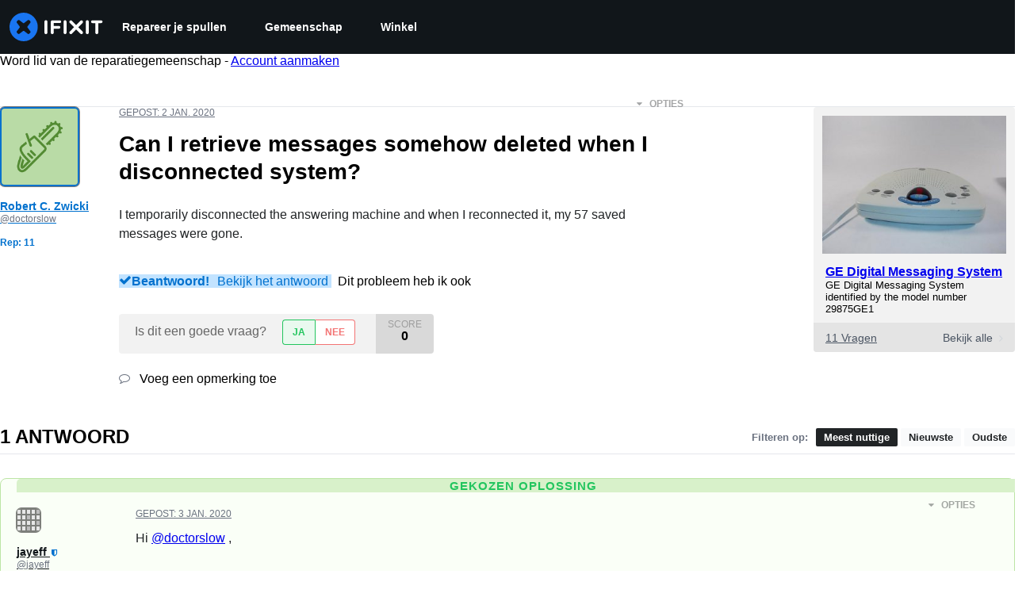

--- FILE ---
content_type: application/javascript
request_url: https://assets.cdn.ifixit.com/Assets/scripts/question-view-survey-pop-up.js.2b675115d34c4139cb27.js
body_size: 7253
content:
try{let e="undefined"!=typeof window?window:"undefined"!=typeof global?global:"undefined"!=typeof globalThis?globalThis:"undefined"!=typeof self?self:{},t=(new e.Error).stack;t&&(e._sentryDebugIds=e._sentryDebugIds||{},e._sentryDebugIds[t]="3f3c871e-5f35-4a4c-9dfb-24b48100a799",e._sentryDebugIdIdentifier="sentry-dbid-3f3c871e-5f35-4a4c-9dfb-24b48100a799")}catch(e){}{let e="undefined"!=typeof window?window:"undefined"!=typeof global?global:"undefined"!=typeof globalThis?globalThis:"undefined"!=typeof self?self:{};e._sentryModuleMetadata=e._sentryModuleMetadata||{},e._sentryModuleMetadata[(new e.Error).stack]=Object.assign({},e._sentryModuleMetadata[(new e.Error).stack],{"_sentryBundlerPluginAppKey:ifixitFirstParty":!0})}("undefined"!=typeof window?window:"undefined"!=typeof global?global:"undefined"!=typeof globalThis?globalThis:"undefined"!=typeof self?self:{}).SENTRY_RELEASE={id:"673bf272626e412fc3668a6d57d4d34673073fe6"},(globalThis.webpackChunkcarpenter_frontend=globalThis.webpackChunkcarpenter_frontend||[]).push([[7969,7565],{60555:e=>{"use strict";var t=[];function n(e){for(var n=-1,o=0;o<t.length;o++)if(t[o].identifier===e){n=o;break}return n}function o(e,o){for(var a={},i=[],s=0;s<e.length;s++){var c=e[s],f=o.base?c[0]+o.base:c[0],d=a[f]||0,l="".concat(f," ").concat(d);a[f]=d+1;var u=n(l),p={css:c[1],media:c[2],sourceMap:c[3],supports:c[4],layer:c[5]};if(-1!==u)t[u].references++,t[u].updater(p);else{var b=r(p,o);o.byIndex=s,t.splice(s,0,{identifier:l,updater:b,references:1})}i.push(l)}return i}function r(e,t){var n=t.domAPI(t);return n.update(e),function(t){if(t){if(t.css===e.css&&t.media===e.media&&t.sourceMap===e.sourceMap&&t.supports===e.supports&&t.layer===e.layer)return;n.update(e=t)}else n.remove()}}e.exports=function(e,r){var a=o(e=e||[],r=r||{});return function(e){e=e||[];for(var i=0;i<a.length;i++){var s=n(a[i]);t[s].references--}for(var c=o(e,r),f=0;f<a.length;f++){var d=n(a[f]);0===t[d].references&&(t[d].updater(),t.splice(d,1))}a=c}}},62604:e=>{"use strict";var t={};e.exports=function(e,n){var o=function(e){if(void 0===t[e]){var n=document.querySelector(e);if(window.HTMLIFrameElement&&n instanceof window.HTMLIFrameElement)try{n=n.contentDocument.head}catch(e){n=null}t[e]=n}return t[e]}(e);if(!o)throw new Error("Couldn't find a style target. This probably means that the value for the 'insert' parameter is invalid.");o.appendChild(n)}},4927:e=>{"use strict";e.exports=function(e){var t=document.createElement("style");return e.setAttributes(t,e.attributes),e.insert(t,e.options),t}},46699:(e,t,n)=>{"use strict";e.exports=function(e){var t=n.nc;t&&e.setAttribute("nonce",t)}},96448:e=>{"use strict";e.exports=function(e){if("undefined"==typeof document)return{update:function(){},remove:function(){}};var t=e.insertStyleElement(e);return{update:function(n){!function(e,t,n){var o="";n.supports&&(o+="@supports (".concat(n.supports,") {")),n.media&&(o+="@media ".concat(n.media," {"));var r=void 0!==n.layer;r&&(o+="@layer".concat(n.layer.length>0?" ".concat(n.layer):""," {")),o+=n.css,r&&(o+="}"),n.media&&(o+="}"),n.supports&&(o+="}");var a=n.sourceMap;a&&"undefined"!=typeof btoa&&(o+="\n/*# sourceMappingURL=data:application/json;base64,".concat(btoa(unescape(encodeURIComponent(JSON.stringify(a))))," */")),t.styleTagTransform(o,e,t.options)}(t,e,n)},remove:function(){!function(e){if(null===e.parentNode)return!1;e.parentNode.removeChild(e)}(t)}}}},14012:e=>{"use strict";e.exports=function(e,t){if(t.styleSheet)t.styleSheet.cssText=e;else{for(;t.firstChild;)t.removeChild(t.firstChild);t.appendChild(document.createTextNode(e))}}},17192:(e,t,n)=>{"use strict";n.d(t,{A:()=>p,M:()=>i.M_});var o=n(92232),r=n(59524),a=n(80529),i=n(92899),s=n(9857),c=n(7279),f=n(88668),d=n(18694),l=n(45055),u=n(37145);n(10698);const p=(e,t,n)=>{onDomReady((()=>{const p=`.react-component[data-name="${e}"]`,b=document.querySelectorAll(p);Array.convert(b).forEach((p=>{console.time(e);let b={...n,...JSON.parse(p.dataset.props)};(0,c.T)((async()=>{const e=(0,a.createRoot)(p),n=await(0,l.N)();e.render((0,f.initializeReactQuery)((0,o.jsx)(u.A,{children:(0,o.jsx)(d.iX,{growthbook:n,children:(0,o.jsx)(s.Kq,{store:i.M_,children:(0,o.jsx)(r.Dv,{ifixitOrigin:window.origin,isLoggedIn:App.isLoggedIn,priceTiers:App.priceTiers,isOnMobileApp:App.isOnMobileApp,storeLocale:App.userPreferredStoreLocale,children:(0,o.jsx)(t,{...b})})})})})))}),["Error occurred while rendering",t,"with props",b]),console.timeEnd(e)}))}))}},18694:(e,t,n)=>{"use strict";n.d(t,{KH:()=>a,iX:()=>s,mf:()=>i});var o=n(20660);const r=o.createContext({});function a(e){return i().isOn(e)}function i(){const{growthbook:e}=o.useContext(r);if(!e)throw new Error("Missing or invalid GrowthBookProvider");return e}const s=({children:e,growthbook:t})=>{const[n,a]=o.useState(0);return o.useEffect((()=>{if(t&&t.setRenderer)return t.setRenderer((()=>{a((e=>e+1))})),()=>{t.setRenderer((()=>{}))}}),[t]),o.createElement(r.Provider,{value:{growthbook:t}},e)}},5836:e=>{"use strict";e.exports=function(e){var t=[];return t.toString=function(){return this.map((function(t){var n="",o=void 0!==t[5];return t[4]&&(n+="@supports (".concat(t[4],") {")),t[2]&&(n+="@media ".concat(t[2]," {")),o&&(n+="@layer".concat(t[5].length>0?" ".concat(t[5]):""," {")),n+=e(t),o&&(n+="}"),t[2]&&(n+="}"),t[4]&&(n+="}"),n})).join("")},t.i=function(e,n,o,r,a){"string"==typeof e&&(e=[[null,e,void 0]]);var i={};if(o)for(var s=0;s<this.length;s++){var c=this[s][0];null!=c&&(i[c]=!0)}for(var f=0;f<e.length;f++){var d=[].concat(e[f]);o&&i[d[0]]||(void 0!==a&&(void 0===d[5]||(d[1]="@layer".concat(d[5].length>0?" ".concat(d[5]):""," {").concat(d[1],"}")),d[5]=a),n&&(d[2]?(d[1]="@media ".concat(d[2]," {").concat(d[1],"}"),d[2]=n):d[2]=n),r&&(d[4]?(d[1]="@supports (".concat(d[4],") {").concat(d[1],"}"),d[4]=r):d[4]="".concat(r)),t.push(d))}},t}},26932:e=>{"use strict";e.exports=function(e){var t=e[1],n=e[3];if(!n)return t;if("function"==typeof btoa){var o=btoa(unescape(encodeURIComponent(JSON.stringify(n)))),r="sourceMappingURL=data:application/json;charset=utf-8;base64,".concat(o),a="/*# ".concat(r," */");return[t].concat([a]).join("\n")}return[t].join("\n")}},45803:(e,t,n)=>{const o=n(84649);t.yW=o.color,t.xe=o.space,t.mw=o.fontFamily,o.fontSettings,t.J=o.fontSize,t.Wy=o.fontWeight,t.K_=o.lineHeight,t.C9=o.breakpoint,o.minBreakpoint,t.r7=o.shadow,t.Vq=o.borderRadius,t.kY=o.transition},79475:(e,t,n)=>{"use strict";var o=n(92232),r=n(87571);const a={id:"answers",title:"Did you get your Answer?",description:"Answer a few questions to help us improve your experience.",link:"/"};var i=n(20660),s=n(74486);const c="seen-survey-prompts",f="taken-surveys";var d=n(83728),l=n(84319),u=n(37060),p=n(25526),b=n(83363),g=n(50350);const x=({id:e,title:t,click:n})=>{const o=n?"Button - Click":"View",r=e.charAt(0).toUpperCase()+e.slice(1);(0,g.b)({eventCategory:`Survey Pop Up - ${r}`,eventAction:`Survey Pop Up - ${r} - ${o}`,eventName:`Survey - ${t}`})},m=({id:e,title:t,description:n,link:r,markSurveySeen:a})=>{const[c,g]=(0,i.useState)(!1);return(0,i.useEffect)((()=>{a(),x({id:e,title:t,click:!1})}),[]),(0,o.jsx)(o.Fragment,{children:!c&&(0,o.jsxs)(d.s,{id:"survey-pop-up",padding:{base:"16px",sm:"24px"},flexDirection:"column",gap:"12px",bgColor:"white",position:"fixed",textAlign:"center",width:{base:"auto",sm:"320px"},bottom:{base:"15px",sm:"20px"},right:{base:"15px",sm:"20px"},left:{base:"15px",sm:"auto"},zIndex:"9",boxShadow:"0px 4px 6px -1px rgba(0, 0, 0, 0.10), 0px 2px 4px -2px rgba(0, 0, 0, 0.10)",borderRadius:"4px",borderWidth:1,borderColor:"gray.300",children:[(0,o.jsx)(l.D,{as:"h4",color:"black",fontSize:"20px",fontWeight:"500",lineHeight:"normal",margin:"0",children:t}),(0,o.jsx)(u.J,{boxSize:"20px",position:"absolute",top:"18px",right:"18px",color:"gray.400",onClick:()=>{g(!0)}}),(0,o.jsx)(p.E,{margin:"0",color:"gray.500",children:n}),(0,o.jsx)(b.$,{id:"take-survey-button",variant:"cta",marginInline:"auto",onClick:()=>{window.location.href=r,function(e){const t=s.Ar.getJson(f)??{},n=t[e];n?n.clickedSurveyAt=Date.now():t[e]={clickedSurveyAt:Date.now()},s.Ar.setJson(f,t)}(e),x({id:e,title:t,click:!0})},children:"Take the Survey"})]})})},v="#show-survey-all-conditions"===window.location.hash,h="#show-survey-fewer-conditions"===window.location.hash,y=Math.random();function w(){const e=!h&&y>=.2;if(!v&&!h||!s.Ar.isAvailable||e)return!1;const t=function(e){const t=s.Ar.getJson(c)??{};return t[e]?.count??0}(a.id);let n=t<1;return App.reputation<5e3&&(n=!function(){const e=s.Ar.getJson(c)??{};return e[a.id]?.questionIds??[]}().includes(App.questionid)&&t<2),!function(e){const t=s.Ar.getJson(f)??{};return void 0!==t[e]?.clickedSurveyAt}(a.id)&&n}(0,r.a)("QuestionViewSurveyPopUpComponent",(function(){const[e,t]=(0,i.useState)(!1),[n,r]=(0,i.useState)(!1),[f,d]=(0,i.useState)(!1);(0,i.useEffect)((()=>{const e=()=>{window.scrollY+window.innerHeight>=.3*document.documentElement.scrollHeight&&t(!0)};window.addEventListener("scroll",e);const n=setTimeout((()=>{r(!0)}),h?0:15e3);return()=>{window.removeEventListener("scroll",e),clearTimeout(n)}}),[]);const l=(0,i.useMemo)(w,[]);return(0,i.useEffect)((()=>{l&&e&&n&&d(!0)}),[e,n]),(0,o.jsx)(o.Fragment,{children:f&&(0,o.jsx)(m,{...a,markSurveySeen:()=>{!function(e){const t=s.Ar.getJson(c)??{},n=t[a.id];n?(n.count++,n.questionIds.push(e)):t[a.id]={count:1,questionIds:[e]},s.Ar.setJson(c,t)}(App.questionid)}})})}))},49730:(e,t,n)=>{"use strict";n.d(t,{Ay:()=>c,oG:()=>s,wo:()=>i});var o=n(50350);function r(...e){console.log("gtag",r),window.gtag&&window.gtag(...e)}const a=e=>{const t={...e,eventName:e.eventName||`${window.location.origin}${window.location.pathname}`};(0,o.b)(t),window.gtag&&window.gtag("event",t.eventAction,{event_category:t.eventCategory,event_label:t.eventName,event_value:t.eventValue})},i=(e,t)=>{e.addEventListener("click",(()=>{a(t)}))},s=({variationId:e,experimentId:t})=>{var n;r("event",(n={eventName:"experiment_viewed",experimentId:t,variationId:e}).eventName,{experiment_id:n.experimentId,variation_id:n.variationId})},c=a},50350:(e,t,n)=>{"use strict";n.d(t,{b:()=>o});const o=e=>{var t;t=["trackEvent",e.eventCategory,e.eventAction,e.eventName,e.eventValue],"undefined"!=typeof window&&(window._paq=window._paq||[]).push(t)}},87571:(e,t,n)=>{"use strict";n.d(t,{H:()=>i,a:()=>s});var o=n(92232),r=n(17192),a=n(57347);function i(e){return t=>(0,o.jsx)(a.ChakraDefaultProvider,{children:(0,o.jsx)(e,{...t})})}function s(e,t,n={}){(0,r.A)(e,i(t),n)}},37145:(e,t,n)=>{"use strict";n.d(t,{A:()=>a});var o=n(92232),r=n(22343);function a({children:e}){return(0,o.jsx)(r.Dk,{locale:window.App.lang,messages:window.i18nTranslations,children:e})}},59524:(e,t,n)=>{"use strict";n.d(t,{Dv:()=>s,Us:()=>c,bL:()=>f});var o=n(92232),r=n(20660);const a=(0,r.createContext)(null),{Provider:i}=a;function s({ifixitOrigin:e,isLoggedIn:t,adminMessage:n,priceTiers:a,children:s,indexPrefix:c,language:f,isOnMobileApp:d,storeLocale:l}){const u=(0,r.useMemo)((()=>({ifixitOrigin:e,isLoggedIn:t,adminMessage:n,priceTiers:a,indexPrefix:c,language:f,isOnMobileApp:d,storeLocale:l})),[e,t,n,a,c,f,d,l]);return(0,o.jsx)(i,{value:u,children:s})}function c(){const e=(0,r.useContext)(a);if(null===e)throw new Error("useAppContext must be used within a AppProvider");return e}function f({storeCode:e}){const{priceTiers:t}=c();return function({priceTiers:e,storeCode:t}){const n=e[t]??null;return{priceTier:n,isProUser:Boolean(n?.match(/pro/i))}}({priceTiers:t,storeCode:e})}},83728:(e,t,n)=>{"use strict";n.d(t,{s:()=>i});var o=n(92232),r=n(29726),a=n(20647);const i=(0,r.R)((function(e,t){const{direction:n,align:r,justify:i,wrap:s,basis:c,grow:f,shrink:d,...l}=e,u={display:"flex",flexDirection:n,alignItems:r,justifyContent:i,flexWrap:s,flexBasis:c,flexGrow:f,flexShrink:d};return(0,o.jsx)(a.B.div,{ref:t,__css:u,...l})}));i.displayName="Flex"},84319:(e,t,n)=>{"use strict";n.d(t,{D:()=>f});var o=n(92232),r=n(22995),a=n(11644),i=n(29726),s=n(84245),c=n(20647);const f=(0,i.R)((function(e,t){const n=(0,s.V)("Heading",e),{className:i,...f}=(0,r.M)(e);return(0,o.jsx)(c.B.h2,{ref:t,className:(0,a.cx)("chakra-heading",e.className),...f,__css:n})}));f.displayName="Heading"},46758:(e,t,n)=>{"use strict";function o(e){return null!=e&&"object"==typeof e&&"nodeType"in e&&e.nodeType===Node.ELEMENT_NODE}function r(){return Boolean(globalThis?.document)}function a(e){return!(!e.parentElement||!a(e.parentElement))||e.hidden}function i(e){const t=e.getAttribute("contenteditable");return"false"!==t&&null!=t}function s(e){return!0===Boolean(e.getAttribute("disabled"))||!0===Boolean(e.getAttribute("aria-disabled"))}n.d(t,{Bd:()=>r,N3:()=>a,pj:()=>s,sb:()=>o,wu:()=>i})},3518:(e,t,n)=>{"use strict";function o(e,t){const n={};for(const o of t)o in e&&(n[o]=e[o]);return n}n.d(t,{U:()=>o})},84649:e=>{"use strict";e.exports=JSON.parse('{"color":{"black":"#11161a","white":"#fff","whiteAlpha":{"50":"rgba(255, 255, 255, 0.04)","100":"rgba(255, 255, 255, 0.06)","200":"rgba(255, 255, 255, 0.08)","300":"rgba(255, 255, 255, 0.16)","400":"rgba(255, 255, 255, 0.24)","500":"rgba(255, 255, 255, 0.36)","600":"rgba(255, 255, 255, 0.48)","700":"rgba(255, 255, 255, 0.64)","800":"rgba(255, 255, 255, 0.80)","900":"rgba(255, 255, 255, 0.92)"},"blackAlpha":{"50":"rgba(0, 0, 0, 0.04)","100":"rgba(0, 0, 0, 0.06)","200":"rgba(0, 0, 0, 0.08)","300":"rgba(0, 0, 0, 0.16)","400":"rgba(0, 0, 0, 0.24)","500":"rgba(0, 0, 0, 0.36)","600":"rgba(0, 0, 0, 0.48)","700":"rgba(0, 0, 0, 0.64)","800":"rgba(0, 0, 0, 0.80)","900":"rgba(0, 0, 0, 0.92)"},"brand":{"50":"#E0F1FF","100":"#C2E3FF","200":"#85C8FF","300":"#47ACFF","400":"#0A91FF","500":"#0071CE","600":"#005AA3","700":"#00437A","800":"#002D52","900":"#001629","950":"#000B14"},"warmGray":{"50":"#fafaf9","100":"#f5f5f4","200":"#e7e5e4","300":"#d6d3d1","400":"#a8a29e","500":"#78716c","600":"#57534e","700":"#44403c","800":"#292524","900":"#1c1917"},"trueGray":{"50":"#fafafa","100":"#f5f5f5","200":"#e5e5e5","300":"#d4d4d4","400":"#a3a3a3","500":"#737373","600":"#525252","700":"#404040","800":"#262626","900":"#171717"},"coolGray":{"50":"#f9fafb","100":"#f3f4f6","200":"#e5e7eb","300":"#d1d5db","400":"#9ca3af","500":"#6b7280","600":"#4b5563","700":"#374151","800":"#1f2937","900":"#111827"},"blueGray":{"50":"#f8fafc","100":"#f1f5f9","200":"#e2e8f0","300":"#cbd5e1","400":"#94a3b8","500":"#64748b","600":"#475569","700":"#334155","800":"#1e293b","900":"#0f172a"},"rose":{"50":"#fff1f2","100":"#ffe4e6","200":"#fecdd3","300":"#fda4af","400":"#fb7185","500":"#f43f5e","600":"#e11d48","700":"#be123c","800":"#9f1239","900":"#881337"},"pink":{"50":"#fdf2f8","100":"#fce7f3","200":"#fbcfe8","300":"#f9a8d4","400":"#f472b6","500":"#ec4899","600":"#db2777","700":"#be185d","800":"#9d174d","900":"#831843"},"fuchsia":{"50":"#fdf4ff","100":"#fae8ff","200":"#f5d0fe","300":"#f0abfc","400":"#e879f9","500":"#d946ef","600":"#c026d3","700":"#a21caf","800":"#86198f","900":"#701a75"},"purple":{"50":"#faf5ff","100":"#f3e8ff","200":"#e9d5ff","300":"#d8b4fe","400":"#c084fc","500":"#a855f7","600":"#9333ea","700":"#7e22ce","800":"#6b21a8","900":"#581c87"},"violet":{"50":"#f5f3ff","100":"#ede9fe","200":"#ddd6fe","300":"#c4b5fd","400":"#a78bfa","500":"#8b5cf6","600":"#7c3aed","700":"#6d28d9","800":"#5b21b6","900":"#4c1d95"},"indigo":{"50":"#eef2ff","100":"#e0e7ff","200":"#c7d2fe","300":"#a5b4fc","400":"#818cf8","500":"#6366f1","600":"#4f46e5","700":"#4338ca","800":"#3730a3","900":"#312e81"},"blue":{"50":"#eff6ff","100":"#dbeafe","200":"#bfdbfe","300":"#93c5fd","400":"#60a5fa","500":"#3b82f6","600":"#2563eb","700":"#1d4ed8","800":"#1e40af","900":"#1e3a8a","ifixit":"#1975f1"},"lightBlue":{"50":"#f0f9ff","100":"#e0f2fe","200":"#bae6fd","300":"#7dd3fc","400":"#38bdf8","500":"#0ea5e9","600":"#0284c7","700":"#0369a1","800":"#075985","900":"#0c4a6e"},"cyan":{"50":"#ecfeff","100":"#cffafe","200":"#a5f3fc","300":"#67e8f9","400":"#22d3ee","500":"#06b6d4","600":"#0891b2","700":"#0e7490","800":"#155e75","900":"#164e63"},"teal":{"50":"#f0fdfa","100":"#ccfbf1","200":"#99f6e4","300":"#5eead4","400":"#2dd4bf","500":"#14b8a6","600":"#0d9488","700":"#0f766e","800":"#115e59","900":"#134e4a"},"emerald":{"50":"#ecfdf5","100":"#d1fae5","200":"#a7f3d0","300":"#6ee7b7","400":"#34d399","500":"#10b981","600":"#059669","700":"#047857","800":"#065f46","900":"#064e3b"},"green":{"50":"#f0fdf4","100":"#dcfce7","200":"#bbf7d0","300":"#86efac","400":"#4ade80","500":"#22c55e","600":"#16a34a","700":"#15803d","800":"#166534","900":"#14532d"},"lime":{"50":"#f7fee7","100":"#ecfccb","200":"#d9f99d","300":"#bef264","400":"#a3e635","500":"#84cc16","600":"#65a30d","700":"#4d7c0f","800":"#3f6212","900":"#365314"},"yellow":{"50":"#fefce8","100":"#fef9c3","200":"#fef08a","300":"#fde047","400":"#facc15","500":"#eab308","600":"#ca8a04","700":"#a16207","800":"#854d0e","900":"#713f12"},"amber":{"50":"#fffbeb","100":"#fef3c7","200":"#fde68a","300":"#fcd34d","400":"#fbbf24","500":"#f59e0b","600":"#d97706","700":"#b45309","800":"#92400e","900":"#78350f"},"orange":{"50":"#fff7ed","100":"#ffedd5","200":"#fed7aa","300":"#fdba74","400":"#fb923c","500":"#f97316","600":"#ea580c","700":"#c2410c","800":"#9a3412","900":"#7c2d12"},"red":{"50":"#fef2f2","100":"#fee2e2","200":"#fecaca","300":"#fca5a5","400":"#f87171","500":"#ef4444","600":"#dc2626","700":"#b91c1c","800":"#991b1b","900":"#7f1d1d","dozuki":"#dd4124"},"gray":{"50":"#f9fafb","100":"#f3f4f6","200":"#e5e7eb","300":"#d1d5db","400":"#9ca3af","500":"#6b7280","600":"#4b5563","700":"#374151","800":"#1f2937","900":"#111827"}},"space":["0","4px","8px","12px","16px","24px","32px","40px","48px","64px","80px","96px","112px","128px"],"fontFamily":{"arialBlack":"\'Arial Black\', \'Arial Bold\', Gadget, sans-serif","lato":"Lato, -apple-system, BlinkMacSystemFont, \'Segoe UI\', \'Noto Sans\', Helvetica, Arial, sans-serif, \'Apple Color Emoji\', \'Segoe UI Emoji\'","mono":"\'Roboto Mono\', ui-monospace, SFMono-Regular, \'SF Mono\', Menlo, Consolas, monospace","monoSystem":"ui-monospace, SFMono-Regular, \'SF Mono\', Menlo, Consolas, monospace","sansSystem":"-apple-system, BlinkMacSystemFont, \'Segoe UI\', \'Noto Sans\', Helvetica, Arial, sans-serif, \'Apple Color Emoji\', \'Segoe UI Emoji\'","serifSystem":"Georgia, serif"},"fontSize":{"sm":"12px","md":"14px","lg":"16px","xl":"18px","2xl":"20px","3xl":"24px","4xl":"32px","5xl":"40px","6xl":"48px","7xl":"56px","8xl":"64px","9xl":"72px"},"fontWeight":{"normal":400,"semiBold":600,"bold":700},"lineHeight":{"none":1,"base":1.142857143,"tight":1.25,"normal":1.42857,"loose":2},"breakpoint":{"sm":"576px","md":"768px","lg":"1028px","xl":"1280px","2xl":"1536px"},"minBreakpoint":{"sm":"@media (min-width: 576px)","md":"@media (min-width: 768px)","lg":"@media (min-width: 1028px)","xl":"@media (min-width: 1280px)","2xl":"@media (min-width: 1536px)"},"shadow":["0 0 1px rgba(17, 22, 26, 0.2)","0 1px 2px rgba(17, 22, 26, 0.1), 0 2px 4px rgba(17, 22, 26, 0.1)","0 1px 2px rgba(17, 22, 26, 0.1), 0 4px 8px rgba(17, 22, 26, 0.1)","0 2px 4px rgba(17, 22, 26, 0.1), 0 8px 16px rgba(17, 22, 26, 0.2)","0 4px 8px rgba(17, 22, 26, 0.1), 0 16px 32px rgba(17, 22, 26, 0.2)"],"borderRadius":{"sm":"2px","md":"4px","lg":"8px","xl":"16px","pill":"999em"},"transition":{"100":"100ms ease-in-out","150":"150ms ease-in-out","200":"200ms ease-in-out","250":"250ms ease-in-out","300":"300ms ease-in-out","default":"150ms ease-in-out"}}')}},e=>{e.O(0,[7038,9469,5179,9894,7479,529,6242,9776,8668,5055,6156,7347],(()=>e(e.s=79475))),e.O()}]);
//# sourceMappingURL=question-view-survey-pop-up.js.2b675115d34c4139cb27.js.map

--- FILE ---
content_type: application/javascript
request_url: https://assets.cdn.ifixit.com/Assets/scripts/7959.2858252f1677d45b7a0b.js
body_size: 8508
content:
try{let e="undefined"!=typeof window?window:"undefined"!=typeof global?global:"undefined"!=typeof globalThis?globalThis:"undefined"!=typeof self?self:{},t=(new e.Error).stack;t&&(e._sentryDebugIds=e._sentryDebugIds||{},e._sentryDebugIds[t]="0bb1f433-52cf-4f5e-88d0-76a9260a9838",e._sentryDebugIdIdentifier="sentry-dbid-0bb1f433-52cf-4f5e-88d0-76a9260a9838")}catch(e){}{let e="undefined"!=typeof window?window:"undefined"!=typeof global?global:"undefined"!=typeof globalThis?globalThis:"undefined"!=typeof self?self:{};e._sentryModuleMetadata=e._sentryModuleMetadata||{},e._sentryModuleMetadata[(new e.Error).stack]=Object.assign({},e._sentryModuleMetadata[(new e.Error).stack],{"_sentryBundlerPluginAppKey:ifixitFirstParty":!0})}("undefined"!=typeof window?window:"undefined"!=typeof global?global:"undefined"!=typeof globalThis?globalThis:"undefined"!=typeof self?self:{}).SENTRY_RELEASE={id:"673bf272626e412fc3668a6d57d4d34673073fe6"},(globalThis.webpackChunkcarpenter_frontend=globalThis.webpackChunkcarpenter_frontend||[]).push([[7959],{75233:(e,t,r)=>{"use strict";r.d(t,{A:()=>i});var n=r(16266),o=r(45796),s=r(3917);const a={circular_prereq:_js("Circular reference in prerequisites."),self_prereq:_js("Cannot add guide as a prerequisite of itself.")},i=Request.API_2_0=new Class({Implements:[Options,Events],options:{timeout:1e4,method:"get",link:"chain",data:"",statusPanelMessage:!1},initialize:function(e,t){this.setOptions(t);let r=this,n=this.options.method.toUpperCase();e&&"/"!==e.charAt(0)&&(e="/"+e);let o=new URI("/api/2.0"+e);App.apiUrlParams&&Object.keys(App.apiUrlParams).length&&o.setData(App.apiUrlParams,!0),this.options.queryParams&&o.setData(this.options.queryParams,!0),this.request=new Request({url:o,method:n,headers:{},link:this.options.link,data:this.options.data,emulation:!1,onSuccess:this.onSuccess.bind(this),onFailure:function(e){let t=r.getErrorMessage(e);r.fireEvent("failure",[e,t]),r._reject(t)},onCancel:function(){Request.activeRequests.delete(r),r.fireEvent("cancel",arguments),r._reject()},onComplete:function(){Request.activeRequests.delete(r),Request.completedRequests++,r.fireEvent("complete",arguments)},withCredentials:!0})},send:function(e){let t=this;const r=new Promise(((r,n)=>{t._resolve=r,t._reject=n,[{key:"X-ALLOW-HTTP",value:!0},{key:"Api-Client",value:"iFixit-Web"}].forEach((e=>t.request.setHeader(e.key,e.value))),Request.activeRequests.set(t,{url:t.request.options.url,method:t.options.method,data:e}),"get"==t.options.method?t.request.send(e):t.request.send(JSON.stringify(e))}));return this.options.statusPanelMessage&&o.A.withPromise(r,{pendingMessage:this.options.statusPanelMessage,failureMessage:(0,n._js)("Error"),hideSuccessMessage:!0,useErrorResponseAsFailureMessage:!0,duration:4e3}),r},getErrorMessage:function(e){let t=this.getErrorMessageByStatusCode(e.status);if(!t){let r=(0,n._js)("An unknown error occurred.");const o=this.jsonParseSafely(e.response);if(!o)return(0,n._js)("A networking error occurred.");"string"==typeof o?r=o:o.message&&(r=o.message);const s=this.getLocalizedMessage(o);if(s)return s;t=o.errors?o.errors[0].message:r}return t},getLocalizedMessage:function(e){const t=e.errors?.[0]?.code;return a[t]},getErrorMessageByStatusCode:function(e){return{409:(0,n._js)("Your changes could not be saved because the version of the document you are editing is out of date. Reload the page and try again."),429:(0,n._js)("You have made too many requests recently.")}[e]},onSuccess:function(e){let t;try{t=e&&"string"==typeOf(e)?JSON.parse(e):null}catch(e){throw this.reportToSentry(e,this.request.xhr),this._reject(),e}t&&t.code>=400?(this.fireEvent("onError",[t]),this._reject(t),window.console&&console.error&&console.error(t.message)):(this.fireEvent("onSuccess",[t]),this._resolve(t))},reportToSentry:function(e,t){s.Cp(e,{contexts:{api_response:{snippet:t.response.slice(0,200),length:t.response.length},api_request:{url:t.responseURL,status:t.status,method:this.options.method}}})},jsonParseSafely:function(e){try{return JSON.parse(e)}catch{return null}}})},45796:(e,t,r)=>{"use strict";r.d(t,{A:()=>s});var n=r(16266),o=r(17319);const s=window.LoadingIndicator=function(){function e(e){let t=document.createElement("div");t.className="message-container";let r="";return e.pending&&(r='\n            <span class="spinner">\n               <span class="spinner-circle"></span>\n               <span class="spinner-edge"></span>\n            </span>\n         '),e.success&&(r='\n            <span class="icon-animate pop"><i class="svg-icon" style="display: inline-block; width: 24px; height: 24px;"><svg xmlns="http://www.w3.org/2000/svg" viewBox="0 0 24 24" fill="none" stroke="currentColor" stroke-width="2" stroke-linecap="round" stroke-linejoin="round">\n            <path d="M22,11.07q0,.46,0,.93a10,10,0,1,1-5.93-9.14"/>\n            <polyline points="23 3 12 14 9 11"/>\n            </svg></i></span>\n         '),e.failure&&(r='\n            <span class="icon-animate pop"><i class="svg-icon" style="display: inline-block; width: 24px; height: 24px;">\n               <svg viewBox="0 0 24 24" fill="none" stroke-linejoin="round" stroke-width="2" stroke="currentColor" stroke-linecap="round" stroke-miterlimit="10">\n               <path d="M13.71,3.86,22.18,18a2,2,0,0,1-1.71,3H3.53a2,2,0,0,1-1.71-3L10.29,3.86A2,2,0,0,1,13.71,3.86Z"/>\n               <line x1="12" y1="9" x2="12" y2="13"/>\n               <line x1="12" y1="17" x2="12" y2="17"/>\n               </svg></i></span>\n         '),r+=`<span class="message">${e.message}</span>`,t.innerHTML=r,t}var t=function(t,i){i=Object.append({pendingMessage:(0,n._js)("Processing"),successMessage:(0,n._js)("Changes Saved"),failureMessage:(0,n._js)("Error Saving Changes"),useErrorResponseAsFailureMessage:!1,hideSuccessMessage:!1,duration:2300},i||{});let l=t.then((()=>({success:!0,message:i.successMessage})),(e=>{let t;throw i.useErrorResponseAsFailureMessage&&e&&("string"==typeof e?t=e:e.message&&(t=e.message)),t=t||i.failureMessage,{failure:!0,message:t}}));l.catch((()=>null)),function(t,n){if(r.length>0)r.push(t);else{r.push(t);let i=o.Aq.timeoutPromise(400).then((()=>s()));!function(t,r){$$(".loading-indicator.leaving").addClass("leaving-now");const n=function(){let e=document.createElement("div");return e.className="loading-indicator-container",e.innerHTML='\n         <div class="loading-indicator pending entering">\n            <div class="message-container"></div>\n         </div>\n      ',e}(),s=e({pending:!0,message:r.pendingMessage});let i=n.getElement(".loading-indicator");document.body.grab(n),i.grab(s),t.then((e=>{r.hideSuccessMessage?i.removeClass("pending").addClass("leaving-now"):(i.removeClass("pending").addClass("success"),a(i,e))}),(e=>{i.removeClass("pending").addClass("failure"),a(i,e)})).then((()=>o.Aq.timeoutPromise(r.duration))).then((()=>{let e=setTimeout((()=>{i.destroy()}),2e3);document.querySelector(".loading-indicator").addEventListener("animationend",(()=>{n.destroy(),clearTimeout(e)}),{once:!0}),i.addClass("leaving")}))}(i,n),i.then((()=>{r=[]}),(()=>{r=[]}))}}(l,i)};let r=[];function s(){let e=r.length;return Promise.all(r).then((t=>r.length==e?t[0]:s()))}function a(t,r){t.removeClass("entering"),t.setStyle("width","auto");let n=t.getSize().x;t.getChildren().addClass("leaving");let o=e(r);t.grab(o);let s=t.getSize().x;o.addClass("entering"),t.setStyle("width",n),t.offsetWidth,t.setStyle("width",s)}return{withPromise:t,withEventHandler:function(e,r){r=Object.append({disableEventHandler:!0},r||{});let n=!1;return function(o){if(r.disableEventHandler&&n)return;let s=e.apply(this,Array.prototype.slice.call(arguments));if(!s)return;let a=function(e,t){let r=new Elements;if(e&&void 0!==e.elementsToDisable)r=new Elements(e.elementsToDisable||[]);else if(t&&t.target){let n=e.inputTypesToDisable||"fieldset, .button-group, button, .button, input, .ifixit-control",o=t.target.getParent(n)||t.target;r=new Elements([o]),r.append(o.getElements(n))}return r=r.filter(":not([disabled]):not(.disabled)"),r}(r,o);n=!0,a.each((e=>{e.set("disabled","disabled").addClass("disabled")}));let i=function(){n=!1,a.each((e=>{e.removeClass("disabled").removeAttribute("disabled")}))};s.then(i,i),t(s,r)}}}}()},56596:e=>{e.exports=function(e,t){for(var r=-1,n=null==e?0:e.length;++r<n&&!1!==t(e[r],r,e););return e}},22480:(e,t,r)=>{var n=r(85578);e.exports=function(e,t){return!(null==e||!e.length)&&n(e,t,0)>-1}},17720:e=>{e.exports=function(e,t,r){for(var n=-1,o=null==e?0:e.length;++n<o;)if(r(t,e[n]))return!0;return!1}},86774:(e,t,r)=>{var n=r(30140),o=r(38423);e.exports=function(e,t){return e&&n(t,o(t),e)}},31937:(e,t,r)=>{var n=r(30140),o=r(87612);e.exports=function(e,t){return e&&n(t,o(t),e)}},87210:(e,t,r)=>{var n=r(97680),o=r(56596),s=r(35194),a=r(86774),i=r(31937),l=r(53511),c=r(15558),u=r(84614),p=r(14289),d=r(98429),f=r(4270),g=r(49714),h=r(64138),b=r(34252),v=r(67008),m=r(3634),y=r(13841),w=r(21845),x=r(69064),j=r(30755),O=r(38423),E=r(87612),S="[object Arguments]",k="[object Function]",_="[object Object]",A={};A[S]=A["[object Array]"]=A["[object ArrayBuffer]"]=A["[object DataView]"]=A["[object Boolean]"]=A["[object Date]"]=A["[object Float32Array]"]=A["[object Float64Array]"]=A["[object Int8Array]"]=A["[object Int16Array]"]=A["[object Int32Array]"]=A["[object Map]"]=A["[object Number]"]=A[_]=A["[object RegExp]"]=A["[object Set]"]=A["[object String]"]=A["[object Symbol]"]=A["[object Uint8Array]"]=A["[object Uint8ClampedArray]"]=A["[object Uint16Array]"]=A["[object Uint32Array]"]=!0,A["[object Error]"]=A[k]=A["[object WeakMap]"]=!1,e.exports=function e(t,r,R,C,M,P){var q,I=1&r,L=2&r,z=4&r;if(R&&(q=M?R(t,C,M,P):R(t)),void 0!==q)return q;if(!x(t))return t;var T=m(t);if(T){if(q=h(t),!I)return c(t,q)}else{var N=g(t),B=N==k||"[object GeneratorFunction]"==N;if(y(t))return l(t,I);if(N==_||N==S||B&&!M){if(q=L||B?{}:v(t),!I)return L?p(t,i(q,t)):u(t,a(q,t))}else{if(!A[N])return M?t:{};q=b(t,N,I)}}P||(P=new n);var F=P.get(t);if(F)return F;P.set(t,q),j(t)?t.forEach((function(n){q.add(e(n,r,R,n,t,P))})):w(t)&&t.forEach((function(n,o){q.set(o,e(n,r,R,o,t,P))}));var U=T?void 0:(z?L?f:d:L?E:O)(t);return o(U||t,(function(n,o){U&&(n=t[o=n]),s(q,o,e(n,r,R,o,t,P))})),q}},57911:(e,t,r)=>{var n=r(69064),o=Object.create,s=function(){function e(){}return function(t){if(!n(t))return{};if(o)return o(t);e.prototype=t;var r=new e;return e.prototype=void 0,r}}();e.exports=s},47062:e=>{e.exports=function(e,t,r,n){for(var o=e.length,s=r+(n?1:-1);n?s--:++s<o;)if(t(e[s],s,e))return s;return-1}},61117:(e,t,r)=>{var n=r(30493),o=r(91942);e.exports=function e(t,r,s,a,i){var l=-1,c=t.length;for(s||(s=o),i||(i=[]);++l<c;){var u=t[l];r>0&&s(u)?r>1?e(u,r-1,s,a,i):n(i,u):a||(i[i.length]=u)}return i}},85578:(e,t,r)=>{var n=r(47062),o=r(83922),s=r(20702);e.exports=function(e,t,r){return t==t?s(e,t,r):n(e,o,r)}},99061:(e,t,r)=>{var n=r(49714),o=r(75471);e.exports=function(e){return o(e)&&"[object Map]"==n(e)}},83922:e=>{e.exports=function(e){return e!=e}},7971:(e,t,r)=>{var n=r(49714),o=r(75471);e.exports=function(e){return o(e)&&"[object Set]"==n(e)}},65041:e=>{e.exports=function(e,t,r){var n=-1,o=e.length;t<0&&(t=-t>o?0:o+t),(r=r>o?o:r)<0&&(r+=o),o=t>r?0:r-t>>>0,t>>>=0;for(var s=Array(o);++n<o;)s[n]=e[n+t];return s}},11094:(e,t,r)=>{var n=r(30826),o=r(10635),s=r(3458),a=r(25580),i=Object.prototype.hasOwnProperty;e.exports=function(e,t){var r=-1,l=(t=n(t,e)).length;if(!l)return!0;for(var c=null==e||"object"!=typeof e&&"function"!=typeof e;++r<l;){var u=t[r];if("string"==typeof u){if("__proto__"===u&&!i.call(e,"__proto__"))return!1;if("constructor"===u&&r+1<l&&"string"==typeof t[r+1]&&"prototype"===t[r+1]){if(c&&0===r)continue;return!1}}}var p=s(e,t);return null==p||delete p[a(o(t))]}},52006:(e,t,r)=>{var n=r(28115);e.exports=function(e){var t=new e.constructor(e.byteLength);return new n(t).set(new n(e)),t}},53511:(e,t,r)=>{e=r.nmd(e);var n=r(80346),o=t&&!t.nodeType&&t,s=o&&e&&!e.nodeType&&e,a=s&&s.exports===o?n.Buffer:void 0,i=a?a.allocUnsafe:void 0;e.exports=function(e,t){if(t)return e.slice();var r=e.length,n=i?i(r):new e.constructor(r);return e.copy(n),n}},18132:(e,t,r)=>{var n=r(52006);e.exports=function(e,t){var r=t?n(e.buffer):e.buffer;return new e.constructor(r,e.byteOffset,e.byteLength)}},16456:e=>{var t=/\w*$/;e.exports=function(e){var r=new e.constructor(e.source,t.exec(e));return r.lastIndex=e.lastIndex,r}},85257:(e,t,r)=>{var n=r(89694),o=n?n.prototype:void 0,s=o?o.valueOf:void 0;e.exports=function(e){return s?Object(s.call(e)):{}}},36492:(e,t,r)=>{var n=r(52006);e.exports=function(e,t){var r=t?n(e.buffer):e.buffer;return new e.constructor(r,e.byteOffset,e.length)}},15558:e=>{e.exports=function(e,t){var r=-1,n=e.length;for(t||(t=Array(n));++r<n;)t[r]=e[r];return t}},84614:(e,t,r)=>{var n=r(30140),o=r(45935);e.exports=function(e,t){return n(e,o(e),t)}},14289:(e,t,r)=>{var n=r(30140),o=r(54644);e.exports=function(e,t){return n(e,o(e),t)}},69355:(e,t,r)=>{var n=r(75453),o=r(54910),s=r(27600);e.exports=function(e){return s(o(e,void 0,n),e+"")}},4270:(e,t,r)=>{var n=r(85568),o=r(54644),s=r(87612);e.exports=function(e){return n(e,s,o)}},54644:(e,t,r)=>{var n=r(30493),o=r(83684),s=r(45935),a=r(26326),i=Object.getOwnPropertySymbols?function(e){for(var t=[];e;)n(t,s(e)),e=o(e);return t}:a;e.exports=i},64138:e=>{var t=Object.prototype.hasOwnProperty;e.exports=function(e){var r=e.length,n=new e.constructor(r);return r&&"string"==typeof e[0]&&t.call(e,"index")&&(n.index=e.index,n.input=e.input),n}},34252:(e,t,r)=>{var n=r(52006),o=r(18132),s=r(16456),a=r(85257),i=r(36492);e.exports=function(e,t,r){var l=e.constructor;switch(t){case"[object ArrayBuffer]":return n(e);case"[object Boolean]":case"[object Date]":return new l(+e);case"[object DataView]":return o(e,r);case"[object Float32Array]":case"[object Float64Array]":case"[object Int8Array]":case"[object Int16Array]":case"[object Int32Array]":case"[object Uint8Array]":case"[object Uint8ClampedArray]":case"[object Uint16Array]":case"[object Uint32Array]":return i(e,r);case"[object Map]":case"[object Set]":return new l;case"[object Number]":case"[object String]":return new l(e);case"[object RegExp]":return s(e);case"[object Symbol]":return a(e)}}},67008:(e,t,r)=>{var n=r(57911),o=r(83684),s=r(39590);e.exports=function(e){return"function"!=typeof e.constructor||s(e)?{}:n(o(e))}},91942:(e,t,r)=>{var n=r(89694),o=r(14271),s=r(3634),a=n?n.isConcatSpreadable:void 0;e.exports=function(e){return s(e)||o(e)||!!(a&&e&&e[a])}},3458:(e,t,r)=>{var n=r(62639),o=r(65041);e.exports=function(e,t){return t.length<2?e:n(e,o(t,0,-1))}},20702:e=>{e.exports=function(e,t,r){for(var n=r-1,o=e.length;++n<o;)if(e[n]===t)return n;return-1}},75453:(e,t,r)=>{var n=r(61117);e.exports=function(e){return null!=e&&e.length?n(e,1):[]}},21845:(e,t,r)=>{var n=r(99061),o=r(6744),s=r(99166),a=s&&s.isMap,i=a?o(a):n;e.exports=i},30755:(e,t,r)=>{var n=r(7971),o=r(6744),s=r(99166),a=s&&s.isSet,i=a?o(a):n;e.exports=i},10635:e=>{e.exports=function(e){var t=null==e?0:e.length;return t?e[t-1]:void 0}},41019:e=>{e.exports=function(){}},19098:(e,t,r)=>{"use strict";r.d(t,{M:()=>s});var n=r(20660),o=r(34194);function s(e,t,r,s){const a=(0,o.c)(r);return(0,n.useEffect)((()=>{const n="function"==typeof e?e():e??document;if(r&&n)return n.addEventListener(t,a,s),()=>{n.removeEventListener(t,a,s)}}),[t,e,s,a,r]),()=>{const r="function"==typeof e?e():e??document;r?.removeEventListener(t,a,s)}}},97454:(e,t,r)=>{"use strict";r.d(t,{K:()=>a});var n=r(92232),o=r(20660),s=r(83363);const a=(0,r(29726).R)(((e,t)=>{const{icon:r,children:a,isRound:i,"aria-label":l,...c}=e,u=r||a,p=(0,o.isValidElement)(u)?(0,o.cloneElement)(u,{"aria-hidden":!0,focusable:!1}):null;return(0,n.jsx)(s.$,{px:"0",py:"0",borderRadius:i?"full":void 0,ref:t,"aria-label":l,...c,children:p})}));a.displayName="IconButton"},13709:(e,t,r)=>{"use strict";r.d(t,{Q:()=>o});var n=r(20660);function o(e){const t=n.version;return"string"!=typeof t||t.startsWith("18.")?e?.ref:e?.props?.ref}},83728:(e,t,r)=>{"use strict";r.d(t,{s:()=>a});var n=r(92232),o=r(29726),s=r(20647);const a=(0,o.R)((function(e,t){const{direction:r,align:o,justify:a,wrap:i,basis:l,grow:c,shrink:u,...p}=e,d={display:"flex",flexDirection:r,alignItems:o,justifyContent:a,flexWrap:i,flexBasis:l,flexGrow:c,flexShrink:u};return(0,n.jsx)(s.B.div,{ref:t,__css:d,...p})}));a.displayName="Flex"},29529:(e,t,r)=>{"use strict";r.d(t,{_:()=>c});var n=r(92232),o=r(78602),s=r(29726);const a=(0,s.R)((function(e,t){const{htmlWidth:r,htmlHeight:o,alt:s,...a}=e;return(0,n.jsx)("img",{width:r,height:o,ref:t,alt:s,...a})}));a.displayName="NativeImage";var i=r(2106),l=r(20647);const c=(0,s.R)((function(e,t){const{fallbackSrc:r,fallback:s,src:c,srcSet:u,align:p,fit:d,loading:f,ignoreFallback:g,crossOrigin:h,fallbackStrategy:b="beforeLoadOrError",referrerPolicy:v,...m}=e,y=null!=f||g||!(void 0!==r||void 0!==s),w=(0,i.l)({...e,crossOrigin:h,ignoreFallback:y}),x=(0,i.m)(w,b),j={ref:t,objectFit:d,objectPosition:p,...y?m:(0,o.c)(m,["onError","onLoad"])};return x?s||(0,n.jsx)(l.B.img,{as:a,className:"chakra-image__placeholder",src:r,...j}):(0,n.jsx)(l.B.img,{as:a,src:c,srcSet:u,crossOrigin:h,loading:f,referrerPolicy:v,className:"chakra-image",...j})}));c.displayName="Image"},2106:(e,t,r)=>{"use strict";r.d(t,{l:()=>s,m:()=>a});var n=r(8643),o=r(20660);function s(e){const{loading:t,src:r,srcSet:s,onLoad:a,onError:i,crossOrigin:l,sizes:c,ignoreFallback:u}=e,[p,d]=(0,o.useState)("pending");(0,o.useEffect)((()=>{d(r?"loading":"pending")}),[r]);const f=(0,o.useRef)(),g=(0,o.useCallback)((()=>{if(!r)return;h();const e=new Image;e.src=r,l&&(e.crossOrigin=l),s&&(e.srcset=s),c&&(e.sizes=c),t&&(e.loading=t),e.onload=e=>{h(),d("loaded"),a?.(e)},e.onerror=e=>{h(),d("failed"),i?.(e)},f.current=e}),[r,l,s,c,a,i,t]),h=()=>{f.current&&(f.current.onload=null,f.current.onerror=null,f.current=null)};return(0,n.U)((()=>{if(!u)return"loading"===p&&g(),()=>{h()}}),[p,g,u]),u?"loaded":p}const a=(e,t)=>"loaded"!==e&&"beforeLoadOrError"===t||"failed"===e&&"onError"===t},10282:(e,t,r)=>{"use strict";r.d(t,{N:()=>c});var n=r(92232),o=r(22995),s=r(11644),a=r(29726),i=r(84245),l=r(20647);const c=(0,a.R)((function(e,t){const r=(0,i.V)("Link",e),{className:a,isExternal:c,...u}=(0,o.M)(e);return(0,n.jsx)(l.B.a,{target:c?"_blank":void 0,rel:c?"noopener":void 0,ref:t,className:(0,s.cx)("chakra-link",a),...u,__css:r})}));c.displayName="Link"},25105:(e,t,r)=>{"use strict";r.d(t,{E:()=>v});var n=r(67956),o=r(16332),s=r(20660),a=r(7347);const i={name:"matchWidth",enabled:!0,phase:"beforeWrite",requires:["computeStyles"],fn:({state:e})=>{e.styles.popper.width=`${e.rects.reference.width}px`},effect:({state:e})=>()=>{const t=e.elements.reference;e.elements.popper.style.width=`${t.offsetWidth}px`}},l={name:"transformOrigin",enabled:!0,phase:"write",fn:({state:e})=>{c(e)},effect:({state:e})=>()=>{c(e)}},c=e=>{e.elements.popper.style.setProperty(a.O3.transformOrigin.var,(0,a.ed)(e.placement))},u={name:"positionArrow",enabled:!0,phase:"afterWrite",fn:({state:e})=>{p(e)}},p=e=>{if(!e.placement)return;const t=d(e.placement);if(e.elements?.arrow&&t){Object.assign(e.elements.arrow.style,{[t.property]:t.value,width:a.O3.arrowSize.varRef,height:a.O3.arrowSize.varRef,zIndex:-1});const r={[a.O3.arrowSizeHalf.var]:`calc(${a.O3.arrowSize.varRef} / 2 - 1px)`,[a.O3.arrowOffset.var]:`calc(${a.O3.arrowSizeHalf.varRef} * -1)`};for(const t in r)e.elements.arrow.style.setProperty(t,r[t])}},d=e=>e.startsWith("top")?{property:"bottom",value:a.O3.arrowOffset.varRef}:e.startsWith("bottom")?{property:"top",value:a.O3.arrowOffset.varRef}:e.startsWith("left")?{property:"right",value:a.O3.arrowOffset.varRef}:e.startsWith("right")?{property:"left",value:a.O3.arrowOffset.varRef}:void 0,f={name:"innerArrow",enabled:!0,phase:"main",requires:["arrow"],fn:({state:e})=>{g(e)},effect:({state:e})=>()=>{g(e)}},g=e=>{if(!e.elements.arrow)return;const t=e.elements.arrow.querySelector("[data-popper-arrow-inner]");if(!t)return;const r=(0,a.Ky)(e.placement);r&&t.style.setProperty("--popper-arrow-default-shadow",r),Object.assign(t.style,{transform:"rotate(45deg)",background:a.O3.arrowBg.varRef,top:0,left:0,width:"100%",height:"100%",position:"absolute",zIndex:"inherit",boxShadow:"var(--popper-arrow-shadow, var(--popper-arrow-default-shadow))"})},h={"start-start":{ltr:"left-start",rtl:"right-start"},"start-end":{ltr:"left-end",rtl:"right-end"},"end-start":{ltr:"right-start",rtl:"left-start"},"end-end":{ltr:"right-end",rtl:"left-end"},start:{ltr:"left",rtl:"right"},end:{ltr:"right",rtl:"left"}},b={"auto-start":"auto-end","auto-end":"auto-start","top-start":"top-end","top-end":"top-start","bottom-start":"bottom-end","bottom-end":"bottom-start"};function v(e={}){const{enabled:t=!0,modifiers:r,placement:c="bottom",strategy:p="absolute",arrowPadding:d=8,eventListeners:g=!0,offset:v,gutter:y=8,flip:w=!0,boundary:x="clippingParents",preventOverflow:j=!0,matchWidth:O,direction:E="ltr"}=e,S=(0,s.useRef)(null),k=(0,s.useRef)(null),_=(0,s.useRef)(null),A=function(e,t="ltr"){const r=h[e]?.[t]||e;return"ltr"===t?r:b[e]??r}(c,E),R=(0,s.useRef)((()=>{})),C=(0,s.useCallback)((()=>{t&&S.current&&k.current&&(R.current?.(),_.current=(0,o.n4)(S.current,k.current,{placement:A,modifiers:[f,u,l,{...i,enabled:!!O},{name:"eventListeners",...(0,a.Fs)(g)},{name:"arrow",options:{padding:d}},{name:"offset",options:{offset:v??[0,y]}},{name:"flip",enabled:!!w,options:{padding:8}},{name:"preventOverflow",enabled:!!j,options:{boundary:x}},...r??[]],strategy:p}),_.current.forceUpdate(),R.current=_.current.destroy)}),[A,t,r,O,g,d,v,y,w,j,x,p]);(0,s.useEffect)((()=>()=>{S.current||k.current||(_.current?.destroy(),_.current=null)}),[]);const M=(0,s.useCallback)((e=>{S.current=e,C()}),[C]),P=(0,s.useCallback)(((e={},t=null)=>({...e,ref:(0,n.Px)(M,t)})),[M]),q=(0,s.useCallback)((e=>{k.current=e,C()}),[C]),I=(0,s.useCallback)(((e={},t=null)=>({...e,ref:(0,n.Px)(q,t),style:{...e.style,position:p,minWidth:O?void 0:"max-content",inset:"0 auto auto 0"}})),[p,q,O]),L=(0,s.useCallback)(((e={},t=null)=>{const{size:r,shadowColor:n,bg:o,style:s,...a}=e;return{...a,ref:t,"data-popper-arrow":"",style:m(e)}}),[]),z=(0,s.useCallback)(((e={},t=null)=>({...e,ref:t,"data-popper-arrow-inner":""})),[]);return{update(){_.current?.update()},forceUpdate(){_.current?.forceUpdate()},transformOrigin:a.O3.transformOrigin.varRef,referenceRef:M,popperRef:q,getPopperProps:I,getArrowProps:L,getArrowInnerProps:z,getReferenceProps:P}}function m(e){const{size:t,shadowColor:r,bg:n,style:o}=e,s={...o,position:"absolute"};return t&&(s["--popper-arrow-size"]=t),r&&(s["--popper-arrow-shadow-color"]=r),n&&(s["--popper-arrow-bg"]=n),s}},7347:(e,t,r)=>{"use strict";r.d(t,{Fs:()=>c,Ky:()=>s,O3:()=>o,ed:()=>i});const n=(e,t)=>({var:e,varRef:t?`var(${e}, ${t})`:`var(${e})`}),o={arrowShadowColor:n("--popper-arrow-shadow-color"),arrowSize:n("--popper-arrow-size","8px"),arrowSizeHalf:n("--popper-arrow-size-half"),arrowBg:n("--popper-arrow-bg"),transformOrigin:n("--popper-transform-origin"),arrowOffset:n("--popper-arrow-offset")};function s(e){return e.includes("top")?"1px 1px 0px 0 var(--popper-arrow-shadow-color)":e.includes("bottom")?"-1px -1px 0px 0 var(--popper-arrow-shadow-color)":e.includes("right")?"-1px 1px 0px 0 var(--popper-arrow-shadow-color)":e.includes("left")?"1px -1px 0px 0 var(--popper-arrow-shadow-color)":void 0}const a={top:"bottom center","top-start":"bottom left","top-end":"bottom right",bottom:"top center","bottom-start":"top left","bottom-end":"top right",left:"right center","left-start":"right top","left-end":"right bottom",right:"left center","right-start":"left top","right-end":"left bottom"},i=e=>a[e],l={scroll:!0,resize:!0};function c(e){let t;return t="object"==typeof e?{enabled:!0,options:{...l,...e}}:{enabled:e,options:l},t}},98559:(e,t,r)=>{"use strict";r.d(t,{z:()=>s});var n=r(92232),o=r(98600);const s=(0,r(29726).R)(((e,t)=>(0,n.jsx)(o.B,{align:"center",...e,direction:"row",ref:t})));s.displayName="HStack"}}]);
//# sourceMappingURL=7959.2858252f1677d45b7a0b.js.map

--- FILE ---
content_type: application/javascript
request_url: https://assets.cdn.ifixit.com/Assets/scripts/9894.7323584392089b94d192.js
body_size: 15119
content:
try{let e="undefined"!=typeof window?window:"undefined"!=typeof global?global:"undefined"!=typeof globalThis?globalThis:"undefined"!=typeof self?self:{},t=(new e.Error).stack;t&&(e._sentryDebugIds=e._sentryDebugIds||{},e._sentryDebugIds[t]="66e5587e-2068-4ab0-8906-4d89d7935aa0",e._sentryDebugIdIdentifier="sentry-dbid-66e5587e-2068-4ab0-8906-4d89d7935aa0")}catch(e){}{let e="undefined"!=typeof window?window:"undefined"!=typeof global?global:"undefined"!=typeof globalThis?globalThis:"undefined"!=typeof self?self:{};e._sentryModuleMetadata=e._sentryModuleMetadata||{},e._sentryModuleMetadata[(new e.Error).stack]=Object.assign({},e._sentryModuleMetadata[(new e.Error).stack],{"_sentryBundlerPluginAppKey:ifixitFirstParty":!0})}("undefined"!=typeof window?window:"undefined"!=typeof global?global:"undefined"!=typeof globalThis?globalThis:"undefined"!=typeof self?self:{}).SENTRY_RELEASE={id:"673bf272626e412fc3668a6d57d4d34673073fe6"},(globalThis.webpackChunkcarpenter_frontend=globalThis.webpackChunkcarpenter_frontend||[]).push([[9894],{89694:(e,t,a)=>{var s=a(80346).Symbol;e.exports=s},27335:(e,t,a)=>{var s=a(89694),n=a(97282),r=a(2929),i=s?s.toStringTag:void 0;e.exports=function(e){return null==e?void 0===e?"[object Undefined]":"[object Null]":i&&i in Object(e)?n(e):r(e)}},23119:(e,t,a)=>{var s=a(62677),n=/^\s+/;e.exports=function(e){return e?e.slice(0,s(e)+1).replace(n,""):e}},40787:(e,t,a)=>{var s="object"==typeof a.g&&a.g&&a.g.Object===Object&&a.g;e.exports=s},97282:(e,t,a)=>{var s=a(89694),n=Object.prototype,r=n.hasOwnProperty,i=n.toString,d=s?s.toStringTag:void 0;e.exports=function(e){var t=r.call(e,d),a=e[d];try{e[d]=void 0;var s=!0}catch(e){}var n=i.call(e);return s&&(t?e[d]=a:delete e[d]),n}},2929:e=>{var t=Object.prototype.toString;e.exports=function(e){return t.call(e)}},80346:(e,t,a)=>{var s=a(40787),n="object"==typeof self&&self&&self.Object===Object&&self,r=s||n||Function("return this")();e.exports=r},62677:e=>{var t=/\s/;e.exports=function(e){for(var a=e.length;a--&&t.test(e.charAt(a)););return a}},69064:e=>{e.exports=function(e){var t=typeof e;return null!=e&&("object"==t||"function"==t)}},75471:e=>{e.exports=function(e){return null!=e&&"object"==typeof e}},35695:(e,t,a)=>{var s=a(27335),n=a(75471);e.exports=function(e){return"symbol"==typeof e||n(e)&&"[object Symbol]"==s(e)}},32487:(e,t,a)=>{var s=a(23119),n=a(69064),r=a(35695),i=/^[-+]0x[0-9a-f]+$/i,d=/^0b[01]+$/i,o=/^0o[0-7]+$/i,c=parseInt;e.exports=function(e){if("number"==typeof e)return e;if(r(e))return NaN;if(n(e)){var t="function"==typeof e.valueOf?e.valueOf():e;e=n(t)?t+"":t}if("string"!=typeof e)return 0===e?e:+e;e=s(e);var a=d.test(e);return a||o.test(e)?c(e.slice(2),a?2:8):i.test(e)?NaN:+e}},67956:(e,t,a)=>{"use strict";a.d(t,{Px:()=>n,SV:()=>r});var s=a(20660);function n(...e){return t=>{e.forEach((e=>{!function(e,t){if(null!=e)if("function"!=typeof e)try{e.current=t}catch(a){throw new Error(`Cannot assign value '${t}' to ref '${e}'`)}else e(t)}(e,t)}))}}function r(...e){return(0,s.useMemo)((()=>n(...e)),e)}},51784:(e,t,a)=>{"use strict";a.d(t,{a:()=>s});const s=(0,a(20647).B)("div");s.displayName="Box"},97360:(e,t,a)=>{"use strict";a.d(t,{d:()=>r,l:()=>n});var s=a(88058);const[n,r]=(0,s.q)({strict:!1,name:"ButtonGroupContext"})},83363:(e,t,a)=>{"use strict";a.d(t,{$:()=>_});var s=a(92232),n=a(67956),r=a(22995),i=a(53688),d=a(11644),o=a(20660),c=a(97360),u=a(20647);function l(e){const{children:t,className:a,...n}=e,r=(0,o.isValidElement)(t)?(0,o.cloneElement)(t,{"aria-hidden":!0,focusable:!1}):t,i=(0,d.cx)("chakra-button__icon",a);return(0,s.jsx)(u.B.span,{display:"inline-flex",alignSelf:"center",flexShrink:0,...n,className:i,children:r})}l.displayName="ButtonIcon";var h=a(40136),p=a(52152);function m(e){const{label:t,placement:a,spacing:n="0.5rem",children:r=(0,s.jsx)(p.y,{color:"currentColor",width:"1em",height:"1em"}),className:i,__css:c,...l}=e,m=(0,d.cx)("chakra-button__spinner",i),f="start"===a?"marginEnd":"marginStart",y=(0,o.useMemo)((()=>(0,h.H2)({display:"flex",alignItems:"center",position:t?"relative":"absolute",[f]:t?n:0,fontSize:"1em",lineHeight:"normal",...c})),[c,t,f,n]);return(0,s.jsx)(u.B.div,{className:m,...l,__css:y,children:r})}m.displayName="ButtonSpinner";var f=a(29726),y=a(84245);const _=(0,f.R)(((e,t)=>{const a=(0,c.d)(),l=(0,y.V)("Button",{...a,...e}),{isDisabled:h=a?.isDisabled,isLoading:p,isActive:f,children:_,leftIcon:v,rightIcon:b,loadingText:x,iconSpacing:k="0.5rem",type:w,spinner:T,spinnerPlacement:O="start",className:j,as:Z,shouldWrapChildren:C,...N}=(0,r.M)(e),S=(0,o.useMemo)((()=>{const e={...l?._focus,zIndex:1};return{display:"inline-flex",appearance:"none",alignItems:"center",justifyContent:"center",userSelect:"none",position:"relative",whiteSpace:"nowrap",verticalAlign:"middle",outline:"none",...l,...!!a&&{_focus:e}}}),[l,a]),{ref:A,type:I}=function(e){const[t,a]=(0,o.useState)(!e);return{ref:(0,o.useCallback)((e=>{e&&a("BUTTON"===e.tagName)}),[]),type:t?"button":void 0}}(Z),E={rightIcon:b,leftIcon:v,iconSpacing:k,children:_,shouldWrapChildren:C};return(0,s.jsxs)(u.B.button,{disabled:h||p,ref:(0,n.SV)(t,A),as:Z,type:w??I,"data-active":(0,i.s)(f),"data-loading":(0,i.s)(p),__css:S,className:(0,d.cx)("chakra-button",j),...N,children:[p&&"start"===O&&(0,s.jsx)(m,{className:"chakra-button__spinner--start",label:x,placement:"start",spacing:k,children:T}),p?x||(0,s.jsx)(u.B.span,{opacity:0,children:(0,s.jsx)(g,{...E})}):(0,s.jsx)(g,{...E}),p&&"end"===O&&(0,s.jsx)(m,{className:"chakra-button__spinner--end",label:x,placement:"end",spacing:k,children:T})]})}));function g(e){const{leftIcon:t,rightIcon:a,children:n,iconSpacing:r,shouldWrapChildren:i}=e;return i?(0,s.jsxs)("span",{style:{display:"contents"},children:[t&&(0,s.jsx)(l,{marginEnd:r,children:t}),n,a&&(0,s.jsx)(l,{marginStart:r,children:a})]}):(0,s.jsxs)(s.Fragment,{children:[t&&(0,s.jsx)(l,{marginEnd:r,children:t}),n,a&&(0,s.jsx)(l,{marginStart:r,children:a})]})}_.displayName="Button"},98600:(e,t,a)=>{"use strict";a.d(t,{B:()=>u});var s=a(92232),n=a(20152),r=a(11644),i=a(20660),d=a(20647);const o=e=>(0,s.jsx)(d.B.div,{className:"chakra-stack__item",...e,__css:{display:"inline-block",flex:"0 0 auto",minWidth:0,...e.__css}});o.displayName="StackItem";var c=a(44919);const u=(0,a(29726).R)(((e,t)=>{const{isInline:a,direction:u,align:l,justify:h,spacing:p="0.5rem",wrap:m,children:f,divider:y,className:_,shouldWrapChildren:g,...v}=e,b=a?"row":u??"column",x=(0,i.useMemo)((()=>function(e){const{spacing:t,direction:a}=e,s={column:{my:t,mx:0,borderLeftWidth:0,borderBottomWidth:"1px"},"column-reverse":{my:t,mx:0,borderLeftWidth:0,borderBottomWidth:"1px"},row:{mx:t,my:0,borderLeftWidth:"1px",borderBottomWidth:0},"row-reverse":{mx:t,my:0,borderLeftWidth:"1px",borderBottomWidth:0}};return{"&":(0,c.bk)(a,(e=>s[e]))}}({spacing:p,direction:b})),[p,b]),k=!!y,w=!g&&!k,T=(0,i.useMemo)((()=>{const e=(0,n.a)(f);return w?e:e.map(((t,a)=>{const n=void 0!==t.key?t.key:a,r=a+1===e.length,d=g?(0,s.jsx)(o,{children:t},n):t;if(!k)return d;const c=(0,i.cloneElement)(y,{__css:x}),u=r?null:c;return(0,s.jsxs)(i.Fragment,{children:[d,u]},n)}))}),[y,x,k,w,g,f]),O=(0,r.cx)("chakra-stack",_);return(0,s.jsx)(d.B.div,{ref:t,display:"flex",alignItems:l,justifyContent:h,flexDirection:b,flexWrap:m,gap:k?void 0:p,className:O,...v,children:T})}));u.displayName="Stack"},53688:(e,t,a)=>{"use strict";a.d(t,{r:()=>n,s:()=>s});const s=e=>e?"":void 0,n=e=>!!e||void 0},20152:(e,t,a)=>{"use strict";a.d(t,{a:()=>n});var s=a(20660);function n(e){return s.Children.toArray(e).filter((e=>(0,s.isValidElement)(e)))}},44919:(e,t,a)=>{"use strict";a.d(t,{a1:()=>i,bk:()=>r,fi:()=>n});var s=a(50425);const n=Object.freeze(["base","sm","md","lg","xl","2xl"]);function r(e,t){return Array.isArray(e)?e.map((e=>null===e?null:t(e))):(0,s.Gv)(e)?Object.keys(e).reduce(((a,s)=>(a[s]=t(e[s]),a)),{}):null!=e?t(e):null}function i(e,t=n){const a={};return e.forEach(((e,s)=>{const n=t[s];null!=e&&(a[n]=e)})),a}},41294:(e,t,a)=>{"use strict";var s,n;a.d(t,{bz:()=>Re,YO:()=>Pe,zM:()=>Ee,au:()=>Ve,k5:()=>De,eu:()=>ze,ai:()=>Ie,Ik:()=>Fe,lq:()=>Be,g1:()=>Le,Yj:()=>Ae,KC:()=>Me,L5:()=>$e}),function(e){e.assertEqual=e=>{},e.assertIs=function(e){},e.assertNever=function(e){throw new Error},e.arrayToEnum=e=>{const t={};for(const a of e)t[a]=a;return t},e.getValidEnumValues=t=>{const a=e.objectKeys(t).filter((e=>"number"!=typeof t[t[e]])),s={};for(const e of a)s[e]=t[e];return e.objectValues(s)},e.objectValues=t=>e.objectKeys(t).map((function(e){return t[e]})),e.objectKeys="function"==typeof Object.keys?e=>Object.keys(e):e=>{const t=[];for(const a in e)Object.prototype.hasOwnProperty.call(e,a)&&t.push(a);return t},e.find=(e,t)=>{for(const a of e)if(t(a))return a},e.isInteger="function"==typeof Number.isInteger?e=>Number.isInteger(e):e=>"number"==typeof e&&Number.isFinite(e)&&Math.floor(e)===e,e.joinValues=function(e,t=" | "){return e.map((e=>"string"==typeof e?`'${e}'`:e)).join(t)},e.jsonStringifyReplacer=(e,t)=>"bigint"==typeof t?t.toString():t}(s||(s={})),function(e){e.mergeShapes=(e,t)=>({...e,...t})}(n||(n={}));const r=s.arrayToEnum(["string","nan","number","integer","float","boolean","date","bigint","symbol","function","undefined","null","array","object","unknown","promise","void","never","map","set"]),i=e=>{switch(typeof e){case"undefined":return r.undefined;case"string":return r.string;case"number":return Number.isNaN(e)?r.nan:r.number;case"boolean":return r.boolean;case"function":return r.function;case"bigint":return r.bigint;case"symbol":return r.symbol;case"object":return Array.isArray(e)?r.array:null===e?r.null:e.then&&"function"==typeof e.then&&e.catch&&"function"==typeof e.catch?r.promise:"undefined"!=typeof Map&&e instanceof Map?r.map:"undefined"!=typeof Set&&e instanceof Set?r.set:"undefined"!=typeof Date&&e instanceof Date?r.date:r.object;default:return r.unknown}},d=s.arrayToEnum(["invalid_type","invalid_literal","custom","invalid_union","invalid_union_discriminator","invalid_enum_value","unrecognized_keys","invalid_arguments","invalid_return_type","invalid_date","invalid_string","too_small","too_big","invalid_intersection_types","not_multiple_of","not_finite"]);class o extends Error{get errors(){return this.issues}format(e){const t=e||function(e){return e.message},a={_errors:[]},s=e=>{for(const n of e.issues)if("invalid_union"===n.code)n.unionErrors.map(s);else if("invalid_return_type"===n.code)s(n.returnTypeError);else if("invalid_arguments"===n.code)s(n.argumentsError);else if(0===n.path.length)a._errors.push(t(n));else{let e=a,s=0;for(;s<n.path.length;){const a=n.path[s];s===n.path.length-1?(e[a]=e[a]||{_errors:[]},e[a]._errors.push(t(n))):e[a]=e[a]||{_errors:[]},e=e[a],s++}}};return s(this),a}static assert(e){if(!(e instanceof o))throw new Error(`Not a ZodError: ${e}`)}toString(){return this.message}get message(){return JSON.stringify(this.issues,s.jsonStringifyReplacer,2)}get isEmpty(){return 0===this.issues.length}flatten(e=(e=>e.message)){const t={},a=[];for(const s of this.issues)if(s.path.length>0){const a=s.path[0];t[a]=t[a]||[],t[a].push(e(s))}else a.push(e(s));return{formErrors:a,fieldErrors:t}}get formErrors(){return this.flatten()}constructor(e){super(),this.issues=[],this.addIssue=e=>{this.issues=[...this.issues,e]},this.addIssues=(e=[])=>{this.issues=[...this.issues,...e]};const t=new.target.prototype;Object.setPrototypeOf?Object.setPrototypeOf(this,t):this.__proto__=t,this.name="ZodError",this.issues=e}}o.create=e=>new o(e);const c=(e,t)=>{let a;switch(e.code){case d.invalid_type:a=e.received===r.undefined?"Required":`Expected ${e.expected}, received ${e.received}`;break;case d.invalid_literal:a=`Invalid literal value, expected ${JSON.stringify(e.expected,s.jsonStringifyReplacer)}`;break;case d.unrecognized_keys:a=`Unrecognized key(s) in object: ${s.joinValues(e.keys,", ")}`;break;case d.invalid_union:a="Invalid input";break;case d.invalid_union_discriminator:a=`Invalid discriminator value. Expected ${s.joinValues(e.options)}`;break;case d.invalid_enum_value:a=`Invalid enum value. Expected ${s.joinValues(e.options)}, received '${e.received}'`;break;case d.invalid_arguments:a="Invalid function arguments";break;case d.invalid_return_type:a="Invalid function return type";break;case d.invalid_date:a="Invalid date";break;case d.invalid_string:"object"==typeof e.validation?"includes"in e.validation?(a=`Invalid input: must include "${e.validation.includes}"`,"number"==typeof e.validation.position&&(a=`${a} at one or more positions greater than or equal to ${e.validation.position}`)):"startsWith"in e.validation?a=`Invalid input: must start with "${e.validation.startsWith}"`:"endsWith"in e.validation?a=`Invalid input: must end with "${e.validation.endsWith}"`:s.assertNever(e.validation):a="regex"!==e.validation?`Invalid ${e.validation}`:"Invalid";break;case d.too_small:a="array"===e.type?`Array must contain ${e.exact?"exactly":e.inclusive?"at least":"more than"} ${e.minimum} element(s)`:"string"===e.type?`String must contain ${e.exact?"exactly":e.inclusive?"at least":"over"} ${e.minimum} character(s)`:"number"===e.type||"bigint"===e.type?`Number must be ${e.exact?"exactly equal to ":e.inclusive?"greater than or equal to ":"greater than "}${e.minimum}`:"date"===e.type?`Date must be ${e.exact?"exactly equal to ":e.inclusive?"greater than or equal to ":"greater than "}${new Date(Number(e.minimum))}`:"Invalid input";break;case d.too_big:a="array"===e.type?`Array must contain ${e.exact?"exactly":e.inclusive?"at most":"less than"} ${e.maximum} element(s)`:"string"===e.type?`String must contain ${e.exact?"exactly":e.inclusive?"at most":"under"} ${e.maximum} character(s)`:"number"===e.type?`Number must be ${e.exact?"exactly":e.inclusive?"less than or equal to":"less than"} ${e.maximum}`:"bigint"===e.type?`BigInt must be ${e.exact?"exactly":e.inclusive?"less than or equal to":"less than"} ${e.maximum}`:"date"===e.type?`Date must be ${e.exact?"exactly":e.inclusive?"smaller than or equal to":"smaller than"} ${new Date(Number(e.maximum))}`:"Invalid input";break;case d.custom:a="Invalid input";break;case d.invalid_intersection_types:a="Intersection results could not be merged";break;case d.not_multiple_of:a=`Number must be a multiple of ${e.multipleOf}`;break;case d.not_finite:a="Number must be finite";break;default:a=t.defaultError,s.assertNever(e)}return{message:a}};let u=c;var l;!function(e){e.errToObj=e=>"string"==typeof e?{message:e}:e||{},e.toString=e=>"string"==typeof e?e:e?.message}(l||(l={}));function h(e,t){const a=u,s=(e=>{const{data:t,path:a,errorMaps:s,issueData:n}=e,r=[...a,...n.path||[]],i={...n,path:r};if(void 0!==n.message)return{...n,path:r,message:n.message};let d="";const o=s.filter((e=>!!e)).slice().reverse();for(const e of o)d=e(i,{data:t,defaultError:d}).message;return{...n,path:r,message:d}})({issueData:t,data:e.data,path:e.path,errorMaps:[e.common.contextualErrorMap,e.schemaErrorMap,a,a===c?void 0:c].filter((e=>!!e))});e.common.issues.push(s)}class p{dirty(){"valid"===this.value&&(this.value="dirty")}abort(){"aborted"!==this.value&&(this.value="aborted")}static mergeArray(e,t){const a=[];for(const s of t){if("aborted"===s.status)return m;"dirty"===s.status&&e.dirty(),a.push(s.value)}return{status:e.value,value:a}}static async mergeObjectAsync(e,t){const a=[];for(const e of t){const t=await e.key,s=await e.value;a.push({key:t,value:s})}return p.mergeObjectSync(e,a)}static mergeObjectSync(e,t){const a={};for(const s of t){const{key:t,value:n}=s;if("aborted"===t.status)return m;if("aborted"===n.status)return m;"dirty"===t.status&&e.dirty(),"dirty"===n.status&&e.dirty(),"__proto__"===t.value||void 0===n.value&&!s.alwaysSet||(a[t.value]=n.value)}return{status:e.value,value:a}}constructor(){this.value="valid"}}const m=Object.freeze({status:"aborted"}),f=e=>({status:"dirty",value:e}),y=e=>({status:"valid",value:e}),_=e=>"aborted"===e.status,g=e=>"dirty"===e.status,v=e=>"valid"===e.status,b=e=>"undefined"!=typeof Promise&&e instanceof Promise;class x{get path(){return this._cachedPath.length||(Array.isArray(this._key)?this._cachedPath.push(...this._path,...this._key):this._cachedPath.push(...this._path,this._key)),this._cachedPath}constructor(e,t,a,s){this._cachedPath=[],this.parent=e,this.data=t,this._path=a,this._key=s}}const k=(e,t)=>{if(v(t))return{success:!0,data:t.value};if(!e.common.issues.length)throw new Error("Validation failed but no issues detected.");return{success:!1,get error(){if(this._error)return this._error;const t=new o(e.common.issues);return this._error=t,this._error}}};function w(e){if(!e)return{};const{errorMap:t,invalid_type_error:a,required_error:s,description:n}=e;if(t&&(a||s))throw new Error('Can\'t use "invalid_type_error" or "required_error" in conjunction with custom error map.');return t?{errorMap:t,description:n}:{errorMap:(t,n)=>{const{message:r}=e;return"invalid_enum_value"===t.code?{message:r??n.defaultError}:void 0===n.data?{message:r??s??n.defaultError}:"invalid_type"!==t.code?{message:n.defaultError}:{message:r??a??n.defaultError}},description:n}}class T{get description(){return this._def.description}_getType(e){return i(e.data)}_getOrReturnCtx(e,t){return t||{common:e.parent.common,data:e.data,parsedType:i(e.data),schemaErrorMap:this._def.errorMap,path:e.path,parent:e.parent}}_processInputParams(e){return{status:new p,ctx:{common:e.parent.common,data:e.data,parsedType:i(e.data),schemaErrorMap:this._def.errorMap,path:e.path,parent:e.parent}}}_parseSync(e){const t=this._parse(e);if(b(t))throw new Error("Synchronous parse encountered promise.");return t}_parseAsync(e){const t=this._parse(e);return Promise.resolve(t)}parse(e,t){const a=this.safeParse(e,t);if(a.success)return a.data;throw a.error}safeParse(e,t){const a={common:{issues:[],async:t?.async??!1,contextualErrorMap:t?.errorMap},path:t?.path||[],schemaErrorMap:this._def.errorMap,parent:null,data:e,parsedType:i(e)},s=this._parseSync({data:e,path:a.path,parent:a});return k(a,s)}"~validate"(e){const t={common:{issues:[],async:!!this["~standard"].async},path:[],schemaErrorMap:this._def.errorMap,parent:null,data:e,parsedType:i(e)};if(!this["~standard"].async)try{const a=this._parseSync({data:e,path:[],parent:t});return v(a)?{value:a.value}:{issues:t.common.issues}}catch(e){e?.message?.toLowerCase()?.includes("encountered")&&(this["~standard"].async=!0),t.common={issues:[],async:!0}}return this._parseAsync({data:e,path:[],parent:t}).then((e=>v(e)?{value:e.value}:{issues:t.common.issues}))}async parseAsync(e,t){const a=await this.safeParseAsync(e,t);if(a.success)return a.data;throw a.error}async safeParseAsync(e,t){const a={common:{issues:[],contextualErrorMap:t?.errorMap,async:!0},path:t?.path||[],schemaErrorMap:this._def.errorMap,parent:null,data:e,parsedType:i(e)},s=this._parse({data:e,path:a.path,parent:a}),n=await(b(s)?s:Promise.resolve(s));return k(a,n)}refine(e,t){const a=e=>"string"==typeof t||void 0===t?{message:t}:"function"==typeof t?t(e):t;return this._refinement(((t,s)=>{const n=e(t),r=()=>s.addIssue({code:d.custom,...a(t)});return"undefined"!=typeof Promise&&n instanceof Promise?n.then((e=>!!e||(r(),!1))):!!n||(r(),!1)}))}refinement(e,t){return this._refinement(((a,s)=>!!e(a)||(s.addIssue("function"==typeof t?t(a,s):t),!1)))}_refinement(e){return new xe({schema:this,typeName:Se.ZodEffects,effect:{type:"refinement",refinement:e}})}superRefine(e){return this._refinement(e)}optional(){return ke.create(this,this._def)}nullable(){return we.create(this,this._def)}nullish(){return this.nullable().optional()}array(){return re.create(this)}promise(){return be.create(this,this._def)}or(e){return oe.create([this,e],this._def)}and(e){return ue.create(this,e,this._def)}transform(e){return new xe({...w(this._def),schema:this,typeName:Se.ZodEffects,effect:{type:"transform",transform:e}})}default(e){const t="function"==typeof e?e:()=>e;return new Te({...w(this._def),innerType:this,defaultValue:t,typeName:Se.ZodDefault})}brand(){return new Ze({typeName:Se.ZodBranded,type:this,...w(this._def)})}catch(e){const t="function"==typeof e?e:()=>e;return new Oe({...w(this._def),innerType:this,catchValue:t,typeName:Se.ZodCatch})}describe(e){return new(0,this.constructor)({...this._def,description:e})}pipe(e){return Ce.create(this,e)}readonly(){return Ne.create(this)}isOptional(){return this.safeParse(void 0).success}isNullable(){return this.safeParse(null).success}constructor(e){this.spa=this.safeParseAsync,this._def=e,this.parse=this.parse.bind(this),this.safeParse=this.safeParse.bind(this),this.parseAsync=this.parseAsync.bind(this),this.safeParseAsync=this.safeParseAsync.bind(this),this.spa=this.spa.bind(this),this.refine=this.refine.bind(this),this.refinement=this.refinement.bind(this),this.superRefine=this.superRefine.bind(this),this.optional=this.optional.bind(this),this.nullable=this.nullable.bind(this),this.nullish=this.nullish.bind(this),this.array=this.array.bind(this),this.promise=this.promise.bind(this),this.or=this.or.bind(this),this.and=this.and.bind(this),this.transform=this.transform.bind(this),this.brand=this.brand.bind(this),this.default=this.default.bind(this),this.catch=this.catch.bind(this),this.describe=this.describe.bind(this),this.pipe=this.pipe.bind(this),this.readonly=this.readonly.bind(this),this.isNullable=this.isNullable.bind(this),this.isOptional=this.isOptional.bind(this),this["~standard"]={version:1,vendor:"zod",validate:e=>this["~validate"](e)}}}const O=/^c[^\s-]{8,}$/i,j=/^[0-9a-z]+$/,Z=/^[0-9A-HJKMNP-TV-Z]{26}$/i,C=/^[0-9a-fA-F]{8}\b-[0-9a-fA-F]{4}\b-[0-9a-fA-F]{4}\b-[0-9a-fA-F]{4}\b-[0-9a-fA-F]{12}$/i,N=/^[a-z0-9_-]{21}$/i,S=/^[A-Za-z0-9-_]+\.[A-Za-z0-9-_]+\.[A-Za-z0-9-_]*$/,A=/^[-+]?P(?!$)(?:(?:[-+]?\d+Y)|(?:[-+]?\d+[.,]\d+Y$))?(?:(?:[-+]?\d+M)|(?:[-+]?\d+[.,]\d+M$))?(?:(?:[-+]?\d+W)|(?:[-+]?\d+[.,]\d+W$))?(?:(?:[-+]?\d+D)|(?:[-+]?\d+[.,]\d+D$))?(?:T(?=[\d+-])(?:(?:[-+]?\d+H)|(?:[-+]?\d+[.,]\d+H$))?(?:(?:[-+]?\d+M)|(?:[-+]?\d+[.,]\d+M$))?(?:[-+]?\d+(?:[.,]\d+)?S)?)??$/,I=/^(?!\.)(?!.*\.\.)([A-Z0-9_'+\-\.]*)[A-Z0-9_+-]@([A-Z0-9][A-Z0-9\-]*\.)+[A-Z]{2,}$/i;let E;const R=/^(?:(?:25[0-5]|2[0-4][0-9]|1[0-9][0-9]|[1-9][0-9]|[0-9])\.){3}(?:25[0-5]|2[0-4][0-9]|1[0-9][0-9]|[1-9][0-9]|[0-9])$/,$=/^(?:(?:25[0-5]|2[0-4][0-9]|1[0-9][0-9]|[1-9][0-9]|[0-9])\.){3}(?:25[0-5]|2[0-4][0-9]|1[0-9][0-9]|[1-9][0-9]|[0-9])\/(3[0-2]|[12]?[0-9])$/,P=/^(([0-9a-fA-F]{1,4}:){7,7}[0-9a-fA-F]{1,4}|([0-9a-fA-F]{1,4}:){1,7}:|([0-9a-fA-F]{1,4}:){1,6}:[0-9a-fA-F]{1,4}|([0-9a-fA-F]{1,4}:){1,5}(:[0-9a-fA-F]{1,4}){1,2}|([0-9a-fA-F]{1,4}:){1,4}(:[0-9a-fA-F]{1,4}){1,3}|([0-9a-fA-F]{1,4}:){1,3}(:[0-9a-fA-F]{1,4}){1,4}|([0-9a-fA-F]{1,4}:){1,2}(:[0-9a-fA-F]{1,4}){1,5}|[0-9a-fA-F]{1,4}:((:[0-9a-fA-F]{1,4}){1,6})|:((:[0-9a-fA-F]{1,4}){1,7}|:)|fe80:(:[0-9a-fA-F]{0,4}){0,4}%[0-9a-zA-Z]{1,}|::(ffff(:0{1,4}){0,1}:){0,1}((25[0-5]|(2[0-4]|1{0,1}[0-9]){0,1}[0-9])\.){3,3}(25[0-5]|(2[0-4]|1{0,1}[0-9]){0,1}[0-9])|([0-9a-fA-F]{1,4}:){1,4}:((25[0-5]|(2[0-4]|1{0,1}[0-9]){0,1}[0-9])\.){3,3}(25[0-5]|(2[0-4]|1{0,1}[0-9]){0,1}[0-9]))$/,F=/^(([0-9a-fA-F]{1,4}:){7,7}[0-9a-fA-F]{1,4}|([0-9a-fA-F]{1,4}:){1,7}:|([0-9a-fA-F]{1,4}:){1,6}:[0-9a-fA-F]{1,4}|([0-9a-fA-F]{1,4}:){1,5}(:[0-9a-fA-F]{1,4}){1,2}|([0-9a-fA-F]{1,4}:){1,4}(:[0-9a-fA-F]{1,4}){1,3}|([0-9a-fA-F]{1,4}:){1,3}(:[0-9a-fA-F]{1,4}){1,4}|([0-9a-fA-F]{1,4}:){1,2}(:[0-9a-fA-F]{1,4}){1,5}|[0-9a-fA-F]{1,4}:((:[0-9a-fA-F]{1,4}){1,6})|:((:[0-9a-fA-F]{1,4}){1,7}|:)|fe80:(:[0-9a-fA-F]{0,4}){0,4}%[0-9a-zA-Z]{1,}|::(ffff(:0{1,4}){0,1}:){0,1}((25[0-5]|(2[0-4]|1{0,1}[0-9]){0,1}[0-9])\.){3,3}(25[0-5]|(2[0-4]|1{0,1}[0-9]){0,1}[0-9])|([0-9a-fA-F]{1,4}:){1,4}:((25[0-5]|(2[0-4]|1{0,1}[0-9]){0,1}[0-9])\.){3,3}(25[0-5]|(2[0-4]|1{0,1}[0-9]){0,1}[0-9]))\/(12[0-8]|1[01][0-9]|[1-9]?[0-9])$/,M=/^([0-9a-zA-Z+/]{4})*(([0-9a-zA-Z+/]{2}==)|([0-9a-zA-Z+/]{3}=))?$/,L=/^([0-9a-zA-Z-_]{4})*(([0-9a-zA-Z-_]{2}(==)?)|([0-9a-zA-Z-_]{3}(=)?))?$/,z="((\\d\\d[2468][048]|\\d\\d[13579][26]|\\d\\d0[48]|[02468][048]00|[13579][26]00)-02-29|\\d{4}-((0[13578]|1[02])-(0[1-9]|[12]\\d|3[01])|(0[469]|11)-(0[1-9]|[12]\\d|30)|(02)-(0[1-9]|1\\d|2[0-8])))",D=new RegExp(`^${z}$`);function B(e){let t="[0-5]\\d";return e.precision?t=`${t}\\.\\d{${e.precision}}`:null==e.precision&&(t=`${t}(\\.\\d+)?`),`([01]\\d|2[0-3]):[0-5]\\d(:${t})${e.precision?"+":"?"}`}function V(e){let t=`${z}T${B(e)}`;const a=[];return a.push(e.local?"Z?":"Z"),e.offset&&a.push("([+-]\\d{2}:?\\d{2})"),t=`${t}(${a.join("|")})`,new RegExp(`^${t}$`)}function W(e,t){if(!S.test(e))return!1;try{const[a]=e.split(".");if(!a)return!1;const s=a.replace(/-/g,"+").replace(/_/g,"/").padEnd(a.length+(4-a.length%4)%4,"="),n=JSON.parse(atob(s));return!("object"!=typeof n||null===n||"typ"in n&&"JWT"!==n?.typ||!n.alg||t&&n.alg!==t)}catch{return!1}}function U(e,t){return!("v4"!==t&&t||!$.test(e))||!("v6"!==t&&t||!F.test(e))}class K extends T{_parse(e){if(this._def.coerce&&(e.data=String(e.data)),this._getType(e)!==r.string){const t=this._getOrReturnCtx(e);return h(t,{code:d.invalid_type,expected:r.string,received:t.parsedType}),m}const t=new p;let a;for(const r of this._def.checks)if("min"===r.kind)e.data.length<r.value&&(a=this._getOrReturnCtx(e,a),h(a,{code:d.too_small,minimum:r.value,type:"string",inclusive:!0,exact:!1,message:r.message}),t.dirty());else if("max"===r.kind)e.data.length>r.value&&(a=this._getOrReturnCtx(e,a),h(a,{code:d.too_big,maximum:r.value,type:"string",inclusive:!0,exact:!1,message:r.message}),t.dirty());else if("length"===r.kind){const s=e.data.length>r.value,n=e.data.length<r.value;(s||n)&&(a=this._getOrReturnCtx(e,a),s?h(a,{code:d.too_big,maximum:r.value,type:"string",inclusive:!0,exact:!0,message:r.message}):n&&h(a,{code:d.too_small,minimum:r.value,type:"string",inclusive:!0,exact:!0,message:r.message}),t.dirty())}else if("email"===r.kind)I.test(e.data)||(a=this._getOrReturnCtx(e,a),h(a,{validation:"email",code:d.invalid_string,message:r.message}),t.dirty());else if("emoji"===r.kind)E||(E=new RegExp("^(\\p{Extended_Pictographic}|\\p{Emoji_Component})+$","u")),E.test(e.data)||(a=this._getOrReturnCtx(e,a),h(a,{validation:"emoji",code:d.invalid_string,message:r.message}),t.dirty());else if("uuid"===r.kind)C.test(e.data)||(a=this._getOrReturnCtx(e,a),h(a,{validation:"uuid",code:d.invalid_string,message:r.message}),t.dirty());else if("nanoid"===r.kind)N.test(e.data)||(a=this._getOrReturnCtx(e,a),h(a,{validation:"nanoid",code:d.invalid_string,message:r.message}),t.dirty());else if("cuid"===r.kind)O.test(e.data)||(a=this._getOrReturnCtx(e,a),h(a,{validation:"cuid",code:d.invalid_string,message:r.message}),t.dirty());else if("cuid2"===r.kind)j.test(e.data)||(a=this._getOrReturnCtx(e,a),h(a,{validation:"cuid2",code:d.invalid_string,message:r.message}),t.dirty());else if("ulid"===r.kind)Z.test(e.data)||(a=this._getOrReturnCtx(e,a),h(a,{validation:"ulid",code:d.invalid_string,message:r.message}),t.dirty());else if("url"===r.kind)try{new URL(e.data)}catch{a=this._getOrReturnCtx(e,a),h(a,{validation:"url",code:d.invalid_string,message:r.message}),t.dirty()}else"regex"===r.kind?(r.regex.lastIndex=0,r.regex.test(e.data)||(a=this._getOrReturnCtx(e,a),h(a,{validation:"regex",code:d.invalid_string,message:r.message}),t.dirty())):"trim"===r.kind?e.data=e.data.trim():"includes"===r.kind?e.data.includes(r.value,r.position)||(a=this._getOrReturnCtx(e,a),h(a,{code:d.invalid_string,validation:{includes:r.value,position:r.position},message:r.message}),t.dirty()):"toLowerCase"===r.kind?e.data=e.data.toLowerCase():"toUpperCase"===r.kind?e.data=e.data.toUpperCase():"startsWith"===r.kind?e.data.startsWith(r.value)||(a=this._getOrReturnCtx(e,a),h(a,{code:d.invalid_string,validation:{startsWith:r.value},message:r.message}),t.dirty()):"endsWith"===r.kind?e.data.endsWith(r.value)||(a=this._getOrReturnCtx(e,a),h(a,{code:d.invalid_string,validation:{endsWith:r.value},message:r.message}),t.dirty()):"datetime"===r.kind?V(r).test(e.data)||(a=this._getOrReturnCtx(e,a),h(a,{code:d.invalid_string,validation:"datetime",message:r.message}),t.dirty()):"date"===r.kind?D.test(e.data)||(a=this._getOrReturnCtx(e,a),h(a,{code:d.invalid_string,validation:"date",message:r.message}),t.dirty()):"time"===r.kind?new RegExp(`^${B(r)}$`).test(e.data)||(a=this._getOrReturnCtx(e,a),h(a,{code:d.invalid_string,validation:"time",message:r.message}),t.dirty()):"duration"===r.kind?A.test(e.data)||(a=this._getOrReturnCtx(e,a),h(a,{validation:"duration",code:d.invalid_string,message:r.message}),t.dirty()):"ip"===r.kind?(n=e.data,("v4"!==(i=r.version)&&i||!R.test(n))&&("v6"!==i&&i||!P.test(n))&&(a=this._getOrReturnCtx(e,a),h(a,{validation:"ip",code:d.invalid_string,message:r.message}),t.dirty())):"jwt"===r.kind?W(e.data,r.alg)||(a=this._getOrReturnCtx(e,a),h(a,{validation:"jwt",code:d.invalid_string,message:r.message}),t.dirty()):"cidr"===r.kind?U(e.data,r.version)||(a=this._getOrReturnCtx(e,a),h(a,{validation:"cidr",code:d.invalid_string,message:r.message}),t.dirty()):"base64"===r.kind?M.test(e.data)||(a=this._getOrReturnCtx(e,a),h(a,{validation:"base64",code:d.invalid_string,message:r.message}),t.dirty()):"base64url"===r.kind?L.test(e.data)||(a=this._getOrReturnCtx(e,a),h(a,{validation:"base64url",code:d.invalid_string,message:r.message}),t.dirty()):s.assertNever(r);var n,i;return{status:t.value,value:e.data}}_regex(e,t,a){return this.refinement((t=>e.test(t)),{validation:t,code:d.invalid_string,...l.errToObj(a)})}_addCheck(e){return new K({...this._def,checks:[...this._def.checks,e]})}email(e){return this._addCheck({kind:"email",...l.errToObj(e)})}url(e){return this._addCheck({kind:"url",...l.errToObj(e)})}emoji(e){return this._addCheck({kind:"emoji",...l.errToObj(e)})}uuid(e){return this._addCheck({kind:"uuid",...l.errToObj(e)})}nanoid(e){return this._addCheck({kind:"nanoid",...l.errToObj(e)})}cuid(e){return this._addCheck({kind:"cuid",...l.errToObj(e)})}cuid2(e){return this._addCheck({kind:"cuid2",...l.errToObj(e)})}ulid(e){return this._addCheck({kind:"ulid",...l.errToObj(e)})}base64(e){return this._addCheck({kind:"base64",...l.errToObj(e)})}base64url(e){return this._addCheck({kind:"base64url",...l.errToObj(e)})}jwt(e){return this._addCheck({kind:"jwt",...l.errToObj(e)})}ip(e){return this._addCheck({kind:"ip",...l.errToObj(e)})}cidr(e){return this._addCheck({kind:"cidr",...l.errToObj(e)})}datetime(e){return"string"==typeof e?this._addCheck({kind:"datetime",precision:null,offset:!1,local:!1,message:e}):this._addCheck({kind:"datetime",precision:void 0===e?.precision?null:e?.precision,offset:e?.offset??!1,local:e?.local??!1,...l.errToObj(e?.message)})}date(e){return this._addCheck({kind:"date",message:e})}time(e){return"string"==typeof e?this._addCheck({kind:"time",precision:null,message:e}):this._addCheck({kind:"time",precision:void 0===e?.precision?null:e?.precision,...l.errToObj(e?.message)})}duration(e){return this._addCheck({kind:"duration",...l.errToObj(e)})}regex(e,t){return this._addCheck({kind:"regex",regex:e,...l.errToObj(t)})}includes(e,t){return this._addCheck({kind:"includes",value:e,position:t?.position,...l.errToObj(t?.message)})}startsWith(e,t){return this._addCheck({kind:"startsWith",value:e,...l.errToObj(t)})}endsWith(e,t){return this._addCheck({kind:"endsWith",value:e,...l.errToObj(t)})}min(e,t){return this._addCheck({kind:"min",value:e,...l.errToObj(t)})}max(e,t){return this._addCheck({kind:"max",value:e,...l.errToObj(t)})}length(e,t){return this._addCheck({kind:"length",value:e,...l.errToObj(t)})}nonempty(e){return this.min(1,l.errToObj(e))}trim(){return new K({...this._def,checks:[...this._def.checks,{kind:"trim"}]})}toLowerCase(){return new K({...this._def,checks:[...this._def.checks,{kind:"toLowerCase"}]})}toUpperCase(){return new K({...this._def,checks:[...this._def.checks,{kind:"toUpperCase"}]})}get isDatetime(){return!!this._def.checks.find((e=>"datetime"===e.kind))}get isDate(){return!!this._def.checks.find((e=>"date"===e.kind))}get isTime(){return!!this._def.checks.find((e=>"time"===e.kind))}get isDuration(){return!!this._def.checks.find((e=>"duration"===e.kind))}get isEmail(){return!!this._def.checks.find((e=>"email"===e.kind))}get isURL(){return!!this._def.checks.find((e=>"url"===e.kind))}get isEmoji(){return!!this._def.checks.find((e=>"emoji"===e.kind))}get isUUID(){return!!this._def.checks.find((e=>"uuid"===e.kind))}get isNANOID(){return!!this._def.checks.find((e=>"nanoid"===e.kind))}get isCUID(){return!!this._def.checks.find((e=>"cuid"===e.kind))}get isCUID2(){return!!this._def.checks.find((e=>"cuid2"===e.kind))}get isULID(){return!!this._def.checks.find((e=>"ulid"===e.kind))}get isIP(){return!!this._def.checks.find((e=>"ip"===e.kind))}get isCIDR(){return!!this._def.checks.find((e=>"cidr"===e.kind))}get isBase64(){return!!this._def.checks.find((e=>"base64"===e.kind))}get isBase64url(){return!!this._def.checks.find((e=>"base64url"===e.kind))}get minLength(){let e=null;for(const t of this._def.checks)"min"===t.kind&&(null===e||t.value>e)&&(e=t.value);return e}get maxLength(){let e=null;for(const t of this._def.checks)"max"===t.kind&&(null===e||t.value<e)&&(e=t.value);return e}}function q(e,t){const a=(e.toString().split(".")[1]||"").length,s=(t.toString().split(".")[1]||"").length,n=a>s?a:s;return Number.parseInt(e.toFixed(n).replace(".",""))%Number.parseInt(t.toFixed(n).replace(".",""))/10**n}K.create=e=>new K({checks:[],typeName:Se.ZodString,coerce:e?.coerce??!1,...w(e)});class Y extends T{_parse(e){if(this._def.coerce&&(e.data=Number(e.data)),this._getType(e)!==r.number){const t=this._getOrReturnCtx(e);return h(t,{code:d.invalid_type,expected:r.number,received:t.parsedType}),m}let t;const a=new p;for(const n of this._def.checks)"int"===n.kind?s.isInteger(e.data)||(t=this._getOrReturnCtx(e,t),h(t,{code:d.invalid_type,expected:"integer",received:"float",message:n.message}),a.dirty()):"min"===n.kind?(n.inclusive?e.data<n.value:e.data<=n.value)&&(t=this._getOrReturnCtx(e,t),h(t,{code:d.too_small,minimum:n.value,type:"number",inclusive:n.inclusive,exact:!1,message:n.message}),a.dirty()):"max"===n.kind?(n.inclusive?e.data>n.value:e.data>=n.value)&&(t=this._getOrReturnCtx(e,t),h(t,{code:d.too_big,maximum:n.value,type:"number",inclusive:n.inclusive,exact:!1,message:n.message}),a.dirty()):"multipleOf"===n.kind?0!==q(e.data,n.value)&&(t=this._getOrReturnCtx(e,t),h(t,{code:d.not_multiple_of,multipleOf:n.value,message:n.message}),a.dirty()):"finite"===n.kind?Number.isFinite(e.data)||(t=this._getOrReturnCtx(e,t),h(t,{code:d.not_finite,message:n.message}),a.dirty()):s.assertNever(n);return{status:a.value,value:e.data}}gte(e,t){return this.setLimit("min",e,!0,l.toString(t))}gt(e,t){return this.setLimit("min",e,!1,l.toString(t))}lte(e,t){return this.setLimit("max",e,!0,l.toString(t))}lt(e,t){return this.setLimit("max",e,!1,l.toString(t))}setLimit(e,t,a,s){return new Y({...this._def,checks:[...this._def.checks,{kind:e,value:t,inclusive:a,message:l.toString(s)}]})}_addCheck(e){return new Y({...this._def,checks:[...this._def.checks,e]})}int(e){return this._addCheck({kind:"int",message:l.toString(e)})}positive(e){return this._addCheck({kind:"min",value:0,inclusive:!1,message:l.toString(e)})}negative(e){return this._addCheck({kind:"max",value:0,inclusive:!1,message:l.toString(e)})}nonpositive(e){return this._addCheck({kind:"max",value:0,inclusive:!0,message:l.toString(e)})}nonnegative(e){return this._addCheck({kind:"min",value:0,inclusive:!0,message:l.toString(e)})}multipleOf(e,t){return this._addCheck({kind:"multipleOf",value:e,message:l.toString(t)})}finite(e){return this._addCheck({kind:"finite",message:l.toString(e)})}safe(e){return this._addCheck({kind:"min",inclusive:!0,value:Number.MIN_SAFE_INTEGER,message:l.toString(e)})._addCheck({kind:"max",inclusive:!0,value:Number.MAX_SAFE_INTEGER,message:l.toString(e)})}get minValue(){let e=null;for(const t of this._def.checks)"min"===t.kind&&(null===e||t.value>e)&&(e=t.value);return e}get maxValue(){let e=null;for(const t of this._def.checks)"max"===t.kind&&(null===e||t.value<e)&&(e=t.value);return e}get isInt(){return!!this._def.checks.find((e=>"int"===e.kind||"multipleOf"===e.kind&&s.isInteger(e.value)))}get isFinite(){let e=null,t=null;for(const a of this._def.checks){if("finite"===a.kind||"int"===a.kind||"multipleOf"===a.kind)return!0;"min"===a.kind?(null===t||a.value>t)&&(t=a.value):"max"===a.kind&&(null===e||a.value<e)&&(e=a.value)}return Number.isFinite(t)&&Number.isFinite(e)}constructor(){super(...arguments),this.min=this.gte,this.max=this.lte,this.step=this.multipleOf}}Y.create=e=>new Y({checks:[],typeName:Se.ZodNumber,coerce:e?.coerce||!1,...w(e)});class H extends T{_parse(e){if(this._def.coerce)try{e.data=BigInt(e.data)}catch{return this._getInvalidInput(e)}if(this._getType(e)!==r.bigint)return this._getInvalidInput(e);let t;const a=new p;for(const n of this._def.checks)"min"===n.kind?(n.inclusive?e.data<n.value:e.data<=n.value)&&(t=this._getOrReturnCtx(e,t),h(t,{code:d.too_small,type:"bigint",minimum:n.value,inclusive:n.inclusive,message:n.message}),a.dirty()):"max"===n.kind?(n.inclusive?e.data>n.value:e.data>=n.value)&&(t=this._getOrReturnCtx(e,t),h(t,{code:d.too_big,type:"bigint",maximum:n.value,inclusive:n.inclusive,message:n.message}),a.dirty()):"multipleOf"===n.kind?e.data%n.value!==BigInt(0)&&(t=this._getOrReturnCtx(e,t),h(t,{code:d.not_multiple_of,multipleOf:n.value,message:n.message}),a.dirty()):s.assertNever(n);return{status:a.value,value:e.data}}_getInvalidInput(e){const t=this._getOrReturnCtx(e);return h(t,{code:d.invalid_type,expected:r.bigint,received:t.parsedType}),m}gte(e,t){return this.setLimit("min",e,!0,l.toString(t))}gt(e,t){return this.setLimit("min",e,!1,l.toString(t))}lte(e,t){return this.setLimit("max",e,!0,l.toString(t))}lt(e,t){return this.setLimit("max",e,!1,l.toString(t))}setLimit(e,t,a,s){return new H({...this._def,checks:[...this._def.checks,{kind:e,value:t,inclusive:a,message:l.toString(s)}]})}_addCheck(e){return new H({...this._def,checks:[...this._def.checks,e]})}positive(e){return this._addCheck({kind:"min",value:BigInt(0),inclusive:!1,message:l.toString(e)})}negative(e){return this._addCheck({kind:"max",value:BigInt(0),inclusive:!1,message:l.toString(e)})}nonpositive(e){return this._addCheck({kind:"max",value:BigInt(0),inclusive:!0,message:l.toString(e)})}nonnegative(e){return this._addCheck({kind:"min",value:BigInt(0),inclusive:!0,message:l.toString(e)})}multipleOf(e,t){return this._addCheck({kind:"multipleOf",value:e,message:l.toString(t)})}get minValue(){let e=null;for(const t of this._def.checks)"min"===t.kind&&(null===e||t.value>e)&&(e=t.value);return e}get maxValue(){let e=null;for(const t of this._def.checks)"max"===t.kind&&(null===e||t.value<e)&&(e=t.value);return e}constructor(){super(...arguments),this.min=this.gte,this.max=this.lte}}H.create=e=>new H({checks:[],typeName:Se.ZodBigInt,coerce:e?.coerce??!1,...w(e)});class J extends T{_parse(e){if(this._def.coerce&&(e.data=Boolean(e.data)),this._getType(e)!==r.boolean){const t=this._getOrReturnCtx(e);return h(t,{code:d.invalid_type,expected:r.boolean,received:t.parsedType}),m}return y(e.data)}}J.create=e=>new J({typeName:Se.ZodBoolean,coerce:e?.coerce||!1,...w(e)});class G extends T{_parse(e){if(this._def.coerce&&(e.data=new Date(e.data)),this._getType(e)!==r.date){const t=this._getOrReturnCtx(e);return h(t,{code:d.invalid_type,expected:r.date,received:t.parsedType}),m}if(Number.isNaN(e.data.getTime()))return h(this._getOrReturnCtx(e),{code:d.invalid_date}),m;const t=new p;let a;for(const n of this._def.checks)"min"===n.kind?e.data.getTime()<n.value&&(a=this._getOrReturnCtx(e,a),h(a,{code:d.too_small,message:n.message,inclusive:!0,exact:!1,minimum:n.value,type:"date"}),t.dirty()):"max"===n.kind?e.data.getTime()>n.value&&(a=this._getOrReturnCtx(e,a),h(a,{code:d.too_big,message:n.message,inclusive:!0,exact:!1,maximum:n.value,type:"date"}),t.dirty()):s.assertNever(n);return{status:t.value,value:new Date(e.data.getTime())}}_addCheck(e){return new G({...this._def,checks:[...this._def.checks,e]})}min(e,t){return this._addCheck({kind:"min",value:e.getTime(),message:l.toString(t)})}max(e,t){return this._addCheck({kind:"max",value:e.getTime(),message:l.toString(t)})}get minDate(){let e=null;for(const t of this._def.checks)"min"===t.kind&&(null===e||t.value>e)&&(e=t.value);return null!=e?new Date(e):null}get maxDate(){let e=null;for(const t of this._def.checks)"max"===t.kind&&(null===e||t.value<e)&&(e=t.value);return null!=e?new Date(e):null}}G.create=e=>new G({checks:[],coerce:e?.coerce||!1,typeName:Se.ZodDate,...w(e)});class X extends T{_parse(e){if(this._getType(e)!==r.symbol){const t=this._getOrReturnCtx(e);return h(t,{code:d.invalid_type,expected:r.symbol,received:t.parsedType}),m}return y(e.data)}}X.create=e=>new X({typeName:Se.ZodSymbol,...w(e)});class Q extends T{_parse(e){if(this._getType(e)!==r.undefined){const t=this._getOrReturnCtx(e);return h(t,{code:d.invalid_type,expected:r.undefined,received:t.parsedType}),m}return y(e.data)}}Q.create=e=>new Q({typeName:Se.ZodUndefined,...w(e)});class ee extends T{_parse(e){if(this._getType(e)!==r.null){const t=this._getOrReturnCtx(e);return h(t,{code:d.invalid_type,expected:r.null,received:t.parsedType}),m}return y(e.data)}}ee.create=e=>new ee({typeName:Se.ZodNull,...w(e)});class te extends T{_parse(e){return y(e.data)}constructor(){super(...arguments),this._any=!0}}te.create=e=>new te({typeName:Se.ZodAny,...w(e)});class ae extends T{_parse(e){return y(e.data)}constructor(){super(...arguments),this._unknown=!0}}ae.create=e=>new ae({typeName:Se.ZodUnknown,...w(e)});class se extends T{_parse(e){const t=this._getOrReturnCtx(e);return h(t,{code:d.invalid_type,expected:r.never,received:t.parsedType}),m}}se.create=e=>new se({typeName:Se.ZodNever,...w(e)});class ne extends T{_parse(e){if(this._getType(e)!==r.undefined){const t=this._getOrReturnCtx(e);return h(t,{code:d.invalid_type,expected:r.void,received:t.parsedType}),m}return y(e.data)}}ne.create=e=>new ne({typeName:Se.ZodVoid,...w(e)});class re extends T{_parse(e){const{ctx:t,status:a}=this._processInputParams(e),s=this._def;if(t.parsedType!==r.array)return h(t,{code:d.invalid_type,expected:r.array,received:t.parsedType}),m;if(null!==s.exactLength){const e=t.data.length>s.exactLength.value,n=t.data.length<s.exactLength.value;(e||n)&&(h(t,{code:e?d.too_big:d.too_small,minimum:n?s.exactLength.value:void 0,maximum:e?s.exactLength.value:void 0,type:"array",inclusive:!0,exact:!0,message:s.exactLength.message}),a.dirty())}if(null!==s.minLength&&t.data.length<s.minLength.value&&(h(t,{code:d.too_small,minimum:s.minLength.value,type:"array",inclusive:!0,exact:!1,message:s.minLength.message}),a.dirty()),null!==s.maxLength&&t.data.length>s.maxLength.value&&(h(t,{code:d.too_big,maximum:s.maxLength.value,type:"array",inclusive:!0,exact:!1,message:s.maxLength.message}),a.dirty()),t.common.async)return Promise.all([...t.data].map(((e,a)=>s.type._parseAsync(new x(t,e,t.path,a))))).then((e=>p.mergeArray(a,e)));const n=[...t.data].map(((e,a)=>s.type._parseSync(new x(t,e,t.path,a))));return p.mergeArray(a,n)}get element(){return this._def.type}min(e,t){return new re({...this._def,minLength:{value:e,message:l.toString(t)}})}max(e,t){return new re({...this._def,maxLength:{value:e,message:l.toString(t)}})}length(e,t){return new re({...this._def,exactLength:{value:e,message:l.toString(t)}})}nonempty(e){return this.min(1,e)}}function ie(e){if(e instanceof de){const t={};for(const a in e.shape){const s=e.shape[a];t[a]=ke.create(ie(s))}return new de({...e._def,shape:()=>t})}return e instanceof re?new re({...e._def,type:ie(e.element)}):e instanceof ke?ke.create(ie(e.unwrap())):e instanceof we?we.create(ie(e.unwrap())):e instanceof le?le.create(e.items.map((e=>ie(e)))):e}re.create=(e,t)=>new re({type:e,minLength:null,maxLength:null,exactLength:null,typeName:Se.ZodArray,...w(t)});class de extends T{_getCached(){if(null!==this._cached)return this._cached;const e=this._def.shape(),t=s.objectKeys(e);return this._cached={shape:e,keys:t},this._cached}_parse(e){if(this._getType(e)!==r.object){const t=this._getOrReturnCtx(e);return h(t,{code:d.invalid_type,expected:r.object,received:t.parsedType}),m}const{status:t,ctx:a}=this._processInputParams(e),{shape:s,keys:n}=this._getCached(),i=[];if(!(this._def.catchall instanceof se&&"strip"===this._def.unknownKeys))for(const e in a.data)n.includes(e)||i.push(e);const o=[];for(const e of n){const t=s[e],n=a.data[e];o.push({key:{status:"valid",value:e},value:t._parse(new x(a,n,a.path,e)),alwaysSet:e in a.data})}if(this._def.catchall instanceof se){const e=this._def.unknownKeys;if("passthrough"===e)for(const e of i)o.push({key:{status:"valid",value:e},value:{status:"valid",value:a.data[e]}});else if("strict"===e)i.length>0&&(h(a,{code:d.unrecognized_keys,keys:i}),t.dirty());else if("strip"!==e)throw new Error("Internal ZodObject error: invalid unknownKeys value.")}else{const e=this._def.catchall;for(const t of i){const s=a.data[t];o.push({key:{status:"valid",value:t},value:e._parse(new x(a,s,a.path,t)),alwaysSet:t in a.data})}}return a.common.async?Promise.resolve().then((async()=>{const e=[];for(const t of o){const a=await t.key,s=await t.value;e.push({key:a,value:s,alwaysSet:t.alwaysSet})}return e})).then((e=>p.mergeObjectSync(t,e))):p.mergeObjectSync(t,o)}get shape(){return this._def.shape()}strict(e){return l.errToObj,new de({...this._def,unknownKeys:"strict",...void 0!==e?{errorMap:(t,a)=>{const s=this._def.errorMap?.(t,a).message??a.defaultError;return"unrecognized_keys"===t.code?{message:l.errToObj(e).message??s}:{message:s}}}:{}})}strip(){return new de({...this._def,unknownKeys:"strip"})}passthrough(){return new de({...this._def,unknownKeys:"passthrough"})}extend(e){return new de({...this._def,shape:()=>({...this._def.shape(),...e})})}merge(e){return new de({unknownKeys:e._def.unknownKeys,catchall:e._def.catchall,shape:()=>({...this._def.shape(),...e._def.shape()}),typeName:Se.ZodObject})}setKey(e,t){return this.augment({[e]:t})}catchall(e){return new de({...this._def,catchall:e})}pick(e){const t={};for(const a of s.objectKeys(e))e[a]&&this.shape[a]&&(t[a]=this.shape[a]);return new de({...this._def,shape:()=>t})}omit(e){const t={};for(const a of s.objectKeys(this.shape))e[a]||(t[a]=this.shape[a]);return new de({...this._def,shape:()=>t})}deepPartial(){return ie(this)}partial(e){const t={};for(const a of s.objectKeys(this.shape)){const s=this.shape[a];e&&!e[a]?t[a]=s:t[a]=s.optional()}return new de({...this._def,shape:()=>t})}required(e){const t={};for(const a of s.objectKeys(this.shape))if(e&&!e[a])t[a]=this.shape[a];else{let e=this.shape[a];for(;e instanceof ke;)e=e._def.innerType;t[a]=e}return new de({...this._def,shape:()=>t})}keyof(){return _e(s.objectKeys(this.shape))}constructor(){super(...arguments),this._cached=null,this.nonstrict=this.passthrough,this.augment=this.extend}}de.create=(e,t)=>new de({shape:()=>e,unknownKeys:"strip",catchall:se.create(),typeName:Se.ZodObject,...w(t)}),de.strictCreate=(e,t)=>new de({shape:()=>e,unknownKeys:"strict",catchall:se.create(),typeName:Se.ZodObject,...w(t)}),de.lazycreate=(e,t)=>new de({shape:e,unknownKeys:"strip",catchall:se.create(),typeName:Se.ZodObject,...w(t)});class oe extends T{_parse(e){const{ctx:t}=this._processInputParams(e),a=this._def.options;if(t.common.async)return Promise.all(a.map((async e=>{const a={...t,common:{...t.common,issues:[]},parent:null};return{result:await e._parseAsync({data:t.data,path:t.path,parent:a}),ctx:a}}))).then((function(e){for(const t of e)if("valid"===t.result.status)return t.result;for(const a of e)if("dirty"===a.result.status)return t.common.issues.push(...a.ctx.common.issues),a.result;const a=e.map((e=>new o(e.ctx.common.issues)));return h(t,{code:d.invalid_union,unionErrors:a}),m}));{let e;const s=[];for(const n of a){const a={...t,common:{...t.common,issues:[]},parent:null},r=n._parseSync({data:t.data,path:t.path,parent:a});if("valid"===r.status)return r;"dirty"!==r.status||e||(e={result:r,ctx:a}),a.common.issues.length&&s.push(a.common.issues)}if(e)return t.common.issues.push(...e.ctx.common.issues),e.result;const n=s.map((e=>new o(e)));return h(t,{code:d.invalid_union,unionErrors:n}),m}}get options(){return this._def.options}}function ce(e,t){const a=i(e),n=i(t);if(e===t)return{valid:!0,data:e};if(a===r.object&&n===r.object){const a=s.objectKeys(t),n=s.objectKeys(e).filter((e=>-1!==a.indexOf(e))),r={...e,...t};for(const a of n){const s=ce(e[a],t[a]);if(!s.valid)return{valid:!1};r[a]=s.data}return{valid:!0,data:r}}if(a===r.array&&n===r.array){if(e.length!==t.length)return{valid:!1};const a=[];for(let s=0;s<e.length;s++){const n=ce(e[s],t[s]);if(!n.valid)return{valid:!1};a.push(n.data)}return{valid:!0,data:a}}return a===r.date&&n===r.date&&+e==+t?{valid:!0,data:e}:{valid:!1}}oe.create=(e,t)=>new oe({options:e,typeName:Se.ZodUnion,...w(t)});class ue extends T{_parse(e){const{status:t,ctx:a}=this._processInputParams(e),s=(e,s)=>{if(_(e)||_(s))return m;const n=ce(e.value,s.value);return n.valid?((g(e)||g(s))&&t.dirty(),{status:t.value,value:n.data}):(h(a,{code:d.invalid_intersection_types}),m)};return a.common.async?Promise.all([this._def.left._parseAsync({data:a.data,path:a.path,parent:a}),this._def.right._parseAsync({data:a.data,path:a.path,parent:a})]).then((([e,t])=>s(e,t))):s(this._def.left._parseSync({data:a.data,path:a.path,parent:a}),this._def.right._parseSync({data:a.data,path:a.path,parent:a}))}}ue.create=(e,t,a)=>new ue({left:e,right:t,typeName:Se.ZodIntersection,...w(a)});class le extends T{_parse(e){const{status:t,ctx:a}=this._processInputParams(e);if(a.parsedType!==r.array)return h(a,{code:d.invalid_type,expected:r.array,received:a.parsedType}),m;if(a.data.length<this._def.items.length)return h(a,{code:d.too_small,minimum:this._def.items.length,inclusive:!0,exact:!1,type:"array"}),m;!this._def.rest&&a.data.length>this._def.items.length&&(h(a,{code:d.too_big,maximum:this._def.items.length,inclusive:!0,exact:!1,type:"array"}),t.dirty());const s=[...a.data].map(((e,t)=>{const s=this._def.items[t]||this._def.rest;return s?s._parse(new x(a,e,a.path,t)):null})).filter((e=>!!e));return a.common.async?Promise.all(s).then((e=>p.mergeArray(t,e))):p.mergeArray(t,s)}get items(){return this._def.items}rest(e){return new le({...this._def,rest:e})}}le.create=(e,t)=>{if(!Array.isArray(e))throw new Error("You must pass an array of schemas to z.tuple([ ... ])");return new le({items:e,typeName:Se.ZodTuple,rest:null,...w(t)})};class he extends T{get keySchema(){return this._def.keyType}get valueSchema(){return this._def.valueType}_parse(e){const{status:t,ctx:a}=this._processInputParams(e);if(a.parsedType!==r.object)return h(a,{code:d.invalid_type,expected:r.object,received:a.parsedType}),m;const s=[],n=this._def.keyType,i=this._def.valueType;for(const e in a.data)s.push({key:n._parse(new x(a,e,a.path,e)),value:i._parse(new x(a,a.data[e],a.path,e)),alwaysSet:e in a.data});return a.common.async?p.mergeObjectAsync(t,s):p.mergeObjectSync(t,s)}get element(){return this._def.valueType}static create(e,t,a){return new he(t instanceof T?{keyType:e,valueType:t,typeName:Se.ZodRecord,...w(a)}:{keyType:K.create(),valueType:e,typeName:Se.ZodRecord,...w(t)})}}class pe extends T{get keySchema(){return this._def.keyType}get valueSchema(){return this._def.valueType}_parse(e){const{status:t,ctx:a}=this._processInputParams(e);if(a.parsedType!==r.map)return h(a,{code:d.invalid_type,expected:r.map,received:a.parsedType}),m;const s=this._def.keyType,n=this._def.valueType,i=[...a.data.entries()].map((([e,t],r)=>({key:s._parse(new x(a,e,a.path,[r,"key"])),value:n._parse(new x(a,t,a.path,[r,"value"]))})));if(a.common.async){const e=new Map;return Promise.resolve().then((async()=>{for(const a of i){const s=await a.key,n=await a.value;if("aborted"===s.status||"aborted"===n.status)return m;"dirty"!==s.status&&"dirty"!==n.status||t.dirty(),e.set(s.value,n.value)}return{status:t.value,value:e}}))}{const e=new Map;for(const a of i){const s=a.key,n=a.value;if("aborted"===s.status||"aborted"===n.status)return m;"dirty"!==s.status&&"dirty"!==n.status||t.dirty(),e.set(s.value,n.value)}return{status:t.value,value:e}}}}pe.create=(e,t,a)=>new pe({valueType:t,keyType:e,typeName:Se.ZodMap,...w(a)});class me extends T{_parse(e){const{status:t,ctx:a}=this._processInputParams(e);if(a.parsedType!==r.set)return h(a,{code:d.invalid_type,expected:r.set,received:a.parsedType}),m;const s=this._def;null!==s.minSize&&a.data.size<s.minSize.value&&(h(a,{code:d.too_small,minimum:s.minSize.value,type:"set",inclusive:!0,exact:!1,message:s.minSize.message}),t.dirty()),null!==s.maxSize&&a.data.size>s.maxSize.value&&(h(a,{code:d.too_big,maximum:s.maxSize.value,type:"set",inclusive:!0,exact:!1,message:s.maxSize.message}),t.dirty());const n=this._def.valueType;function i(e){const a=new Set;for(const s of e){if("aborted"===s.status)return m;"dirty"===s.status&&t.dirty(),a.add(s.value)}return{status:t.value,value:a}}const o=[...a.data.values()].map(((e,t)=>n._parse(new x(a,e,a.path,t))));return a.common.async?Promise.all(o).then((e=>i(e))):i(o)}min(e,t){return new me({...this._def,minSize:{value:e,message:l.toString(t)}})}max(e,t){return new me({...this._def,maxSize:{value:e,message:l.toString(t)}})}size(e,t){return this.min(e,t).max(e,t)}nonempty(e){return this.min(1,e)}}me.create=(e,t)=>new me({valueType:e,minSize:null,maxSize:null,typeName:Se.ZodSet,...w(t)});class fe extends T{get schema(){return this._def.getter()}_parse(e){const{ctx:t}=this._processInputParams(e);return this._def.getter()._parse({data:t.data,path:t.path,parent:t})}}fe.create=(e,t)=>new fe({getter:e,typeName:Se.ZodLazy,...w(t)});class ye extends T{_parse(e){if(e.data!==this._def.value){const t=this._getOrReturnCtx(e);return h(t,{received:t.data,code:d.invalid_literal,expected:this._def.value}),m}return{status:"valid",value:e.data}}get value(){return this._def.value}}function _e(e,t){return new ge({values:e,typeName:Se.ZodEnum,...w(t)})}ye.create=(e,t)=>new ye({value:e,typeName:Se.ZodLiteral,...w(t)});class ge extends T{_parse(e){if("string"!=typeof e.data){const t=this._getOrReturnCtx(e),a=this._def.values;return h(t,{expected:s.joinValues(a),received:t.parsedType,code:d.invalid_type}),m}if(this._cache||(this._cache=new Set(this._def.values)),!this._cache.has(e.data)){const t=this._getOrReturnCtx(e),a=this._def.values;return h(t,{received:t.data,code:d.invalid_enum_value,options:a}),m}return y(e.data)}get options(){return this._def.values}get enum(){const e={};for(const t of this._def.values)e[t]=t;return e}get Values(){const e={};for(const t of this._def.values)e[t]=t;return e}get Enum(){const e={};for(const t of this._def.values)e[t]=t;return e}extract(e,t=this._def){return ge.create(e,{...this._def,...t})}exclude(e,t=this._def){return ge.create(this.options.filter((t=>!e.includes(t))),{...this._def,...t})}}ge.create=_e;class ve extends T{_parse(e){const t=s.getValidEnumValues(this._def.values),a=this._getOrReturnCtx(e);if(a.parsedType!==r.string&&a.parsedType!==r.number){const e=s.objectValues(t);return h(a,{expected:s.joinValues(e),received:a.parsedType,code:d.invalid_type}),m}if(this._cache||(this._cache=new Set(s.getValidEnumValues(this._def.values))),!this._cache.has(e.data)){const e=s.objectValues(t);return h(a,{received:a.data,code:d.invalid_enum_value,options:e}),m}return y(e.data)}get enum(){return this._def.values}}ve.create=(e,t)=>new ve({values:e,typeName:Se.ZodNativeEnum,...w(t)});class be extends T{unwrap(){return this._def.type}_parse(e){const{ctx:t}=this._processInputParams(e);if(t.parsedType!==r.promise&&!1===t.common.async)return h(t,{code:d.invalid_type,expected:r.promise,received:t.parsedType}),m;const a=t.parsedType===r.promise?t.data:Promise.resolve(t.data);return y(a.then((e=>this._def.type.parseAsync(e,{path:t.path,errorMap:t.common.contextualErrorMap}))))}}be.create=(e,t)=>new be({type:e,typeName:Se.ZodPromise,...w(t)});class xe extends T{innerType(){return this._def.schema}sourceType(){return this._def.schema._def.typeName===Se.ZodEffects?this._def.schema.sourceType():this._def.schema}_parse(e){const{status:t,ctx:a}=this._processInputParams(e),n=this._def.effect||null,r={addIssue:e=>{h(a,e),e.fatal?t.abort():t.dirty()},get path(){return a.path}};if(r.addIssue=r.addIssue.bind(r),"preprocess"===n.type){const e=n.transform(a.data,r);if(a.common.async)return Promise.resolve(e).then((async e=>{if("aborted"===t.value)return m;const s=await this._def.schema._parseAsync({data:e,path:a.path,parent:a});return"aborted"===s.status?m:"dirty"===s.status||"dirty"===t.value?f(s.value):s}));{if("aborted"===t.value)return m;const s=this._def.schema._parseSync({data:e,path:a.path,parent:a});return"aborted"===s.status?m:"dirty"===s.status||"dirty"===t.value?f(s.value):s}}if("refinement"===n.type){const e=e=>{const t=n.refinement(e,r);if(a.common.async)return Promise.resolve(t);if(t instanceof Promise)throw new Error("Async refinement encountered during synchronous parse operation. Use .parseAsync instead.");return e};if(!1===a.common.async){const s=this._def.schema._parseSync({data:a.data,path:a.path,parent:a});return"aborted"===s.status?m:("dirty"===s.status&&t.dirty(),e(s.value),{status:t.value,value:s.value})}return this._def.schema._parseAsync({data:a.data,path:a.path,parent:a}).then((a=>"aborted"===a.status?m:("dirty"===a.status&&t.dirty(),e(a.value).then((()=>({status:t.value,value:a.value}))))))}if("transform"===n.type){if(!1===a.common.async){const e=this._def.schema._parseSync({data:a.data,path:a.path,parent:a});if(!v(e))return m;const s=n.transform(e.value,r);if(s instanceof Promise)throw new Error("Asynchronous transform encountered during synchronous parse operation. Use .parseAsync instead.");return{status:t.value,value:s}}return this._def.schema._parseAsync({data:a.data,path:a.path,parent:a}).then((e=>v(e)?Promise.resolve(n.transform(e.value,r)).then((e=>({status:t.value,value:e}))):m))}s.assertNever(n)}}xe.create=(e,t,a)=>new xe({schema:e,typeName:Se.ZodEffects,effect:t,...w(a)}),xe.createWithPreprocess=(e,t,a)=>new xe({schema:t,effect:{type:"preprocess",transform:e},typeName:Se.ZodEffects,...w(a)});class ke extends T{_parse(e){return this._getType(e)===r.undefined?y(void 0):this._def.innerType._parse(e)}unwrap(){return this._def.innerType}}ke.create=(e,t)=>new ke({innerType:e,typeName:Se.ZodOptional,...w(t)});class we extends T{_parse(e){return this._getType(e)===r.null?y(null):this._def.innerType._parse(e)}unwrap(){return this._def.innerType}}we.create=(e,t)=>new we({innerType:e,typeName:Se.ZodNullable,...w(t)});class Te extends T{_parse(e){const{ctx:t}=this._processInputParams(e);let a=t.data;return t.parsedType===r.undefined&&(a=this._def.defaultValue()),this._def.innerType._parse({data:a,path:t.path,parent:t})}removeDefault(){return this._def.innerType}}Te.create=(e,t)=>new Te({innerType:e,typeName:Se.ZodDefault,defaultValue:"function"==typeof t.default?t.default:()=>t.default,...w(t)});class Oe extends T{_parse(e){const{ctx:t}=this._processInputParams(e),a={...t,common:{...t.common,issues:[]}},s=this._def.innerType._parse({data:a.data,path:a.path,parent:{...a}});return b(s)?s.then((e=>({status:"valid",value:"valid"===e.status?e.value:this._def.catchValue({get error(){return new o(a.common.issues)},input:a.data})}))):{status:"valid",value:"valid"===s.status?s.value:this._def.catchValue({get error(){return new o(a.common.issues)},input:a.data})}}removeCatch(){return this._def.innerType}}Oe.create=(e,t)=>new Oe({innerType:e,typeName:Se.ZodCatch,catchValue:"function"==typeof t.catch?t.catch:()=>t.catch,...w(t)});class je extends T{_parse(e){if(this._getType(e)!==r.nan){const t=this._getOrReturnCtx(e);return h(t,{code:d.invalid_type,expected:r.nan,received:t.parsedType}),m}return{status:"valid",value:e.data}}}je.create=e=>new je({typeName:Se.ZodNaN,...w(e)}),Symbol("zod_brand");class Ze extends T{_parse(e){const{ctx:t}=this._processInputParams(e),a=t.data;return this._def.type._parse({data:a,path:t.path,parent:t})}unwrap(){return this._def.type}}class Ce extends T{_parse(e){const{status:t,ctx:a}=this._processInputParams(e);if(a.common.async)return(async()=>{const e=await this._def.in._parseAsync({data:a.data,path:a.path,parent:a});return"aborted"===e.status?m:"dirty"===e.status?(t.dirty(),f(e.value)):this._def.out._parseAsync({data:e.value,path:a.path,parent:a})})();{const e=this._def.in._parseSync({data:a.data,path:a.path,parent:a});return"aborted"===e.status?m:"dirty"===e.status?(t.dirty(),{status:"dirty",value:e.value}):this._def.out._parseSync({data:e.value,path:a.path,parent:a})}}static create(e,t){return new Ce({in:e,out:t,typeName:Se.ZodPipeline})}}class Ne extends T{_parse(e){const t=this._def.innerType._parse(e),a=e=>(v(e)&&(e.value=Object.freeze(e.value)),e);return b(t)?t.then((e=>a(e))):a(t)}unwrap(){return this._def.innerType}}var Se;Ne.create=(e,t)=>new Ne({innerType:e,typeName:Se.ZodReadonly,...w(t)}),de.lazycreate,function(e){e.ZodString="ZodString",e.ZodNumber="ZodNumber",e.ZodNaN="ZodNaN",e.ZodBigInt="ZodBigInt",e.ZodBoolean="ZodBoolean",e.ZodDate="ZodDate",e.ZodSymbol="ZodSymbol",e.ZodUndefined="ZodUndefined",e.ZodNull="ZodNull",e.ZodAny="ZodAny",e.ZodUnknown="ZodUnknown",e.ZodNever="ZodNever",e.ZodVoid="ZodVoid",e.ZodArray="ZodArray",e.ZodObject="ZodObject",e.ZodUnion="ZodUnion",e.ZodDiscriminatedUnion="ZodDiscriminatedUnion",e.ZodIntersection="ZodIntersection",e.ZodTuple="ZodTuple",e.ZodRecord="ZodRecord",e.ZodMap="ZodMap",e.ZodSet="ZodSet",e.ZodFunction="ZodFunction",e.ZodLazy="ZodLazy",e.ZodLiteral="ZodLiteral",e.ZodEnum="ZodEnum",e.ZodEffects="ZodEffects",e.ZodNativeEnum="ZodNativeEnum",e.ZodOptional="ZodOptional",e.ZodNullable="ZodNullable",e.ZodDefault="ZodDefault",e.ZodCatch="ZodCatch",e.ZodPromise="ZodPromise",e.ZodBranded="ZodBranded",e.ZodPipeline="ZodPipeline",e.ZodReadonly="ZodReadonly"}(Se||(Se={}));const Ae=K.create,Ie=Y.create,Ee=(je.create,H.create,J.create),Re=(G.create,X.create,Q.create,ee.create,te.create),$e=ae.create,Pe=(se.create,ne.create,re.create),Fe=de.create,Me=(de.strictCreate,oe.create),Le=(ue.create,le.create,he.create),ze=(pe.create,me.create,fe.create,ye.create),De=ge.create,Be=(ve.create,be.create,xe.create,ke.create),Ve=(we.create,xe.createWithPreprocess,Ce.create,{string:e=>K.create({...e,coerce:!0}),number:e=>Y.create({...e,coerce:!0}),boolean:e=>J.create({...e,coerce:!0}),bigint:e=>H.create({...e,coerce:!0}),date:e=>G.create({...e,coerce:!0})})}}]);
//# sourceMappingURL=9894.7323584392089b94d192.js.map

--- FILE ---
content_type: text/json
request_url: https://conf.config-security.com/model
body_size: 88
content:
{"title":"recommendation AI model (keras)","structure":"release_id=0x59:24:56:4f:3f:47:65:2e:4e:36:7f:4f:40:69:2b:67:3c:59:28:39:73:2e:29:75:35:42:6a:5c:21;keras;pu3q0cbz358xhdhmdfflvrtxa1up3jxeleqc9xpej1oxwb1ms2zzymzdqdqrld487uqtmw3t","weights":"../weights/5924564f.h5","biases":"../biases/5924564f.h5"}

--- FILE ---
content_type: application/javascript
request_url: https://assets.cdn.ifixit.com/Assets/scripts/8890.5aef93bf858d4489d77d.js
body_size: 4457
content:
try{let t="undefined"!=typeof window?window:"undefined"!=typeof global?global:"undefined"!=typeof globalThis?globalThis:"undefined"!=typeof self?self:{},e=(new t.Error).stack;e&&(t._sentryDebugIds=t._sentryDebugIds||{},t._sentryDebugIds[e]="5208db4e-2ef1-43e4-91ab-464c661d7621",t._sentryDebugIdIdentifier="sentry-dbid-5208db4e-2ef1-43e4-91ab-464c661d7621")}catch(t){}{let t="undefined"!=typeof window?window:"undefined"!=typeof global?global:"undefined"!=typeof globalThis?globalThis:"undefined"!=typeof self?self:{};t._sentryModuleMetadata=t._sentryModuleMetadata||{},t._sentryModuleMetadata[(new t.Error).stack]=Object.assign({},t._sentryModuleMetadata[(new t.Error).stack],{"_sentryBundlerPluginAppKey:ifixitFirstParty":!0})}("undefined"!=typeof window?window:"undefined"!=typeof global?global:"undefined"!=typeof globalThis?globalThis:"undefined"!=typeof self?self:{}).SENTRY_RELEASE={id:"673bf272626e412fc3668a6d57d4d34673073fe6"},(globalThis.webpackChunkcarpenter_frontend=globalThis.webpackChunkcarpenter_frontend||[]).push([[8890],{95307:(t,e,r)=>{var n=r(91535)(r(80346),"DataView");t.exports=n},36510:(t,e,r)=>{var n=r(23877),o=r(27829),a=r(45308),i=r(56568),s=r(82680);function u(t){var e=-1,r=null==t?0:t.length;for(this.clear();++e<r;){var n=t[e];this.set(n[0],n[1])}}u.prototype.clear=n,u.prototype.delete=o,u.prototype.get=a,u.prototype.has=i,u.prototype.set=s,t.exports=u},16862:(t,e,r)=>{var n=r(61765),o=r(13173),a=r(24956),i=r(13976),s=r(66808);function u(t){var e=-1,r=null==t?0:t.length;for(this.clear();++e<r;){var n=t[e];this.set(n[0],n[1])}}u.prototype.clear=n,u.prototype.delete=o,u.prototype.get=a,u.prototype.has=i,u.prototype.set=s,t.exports=u},34622:(t,e,r)=>{var n=r(91535)(r(80346),"Map");t.exports=n},60974:(t,e,r)=>{var n=r(51893),o=r(29605),a=r(62956),i=r(74216),s=r(50792);function u(t){var e=-1,r=null==t?0:t.length;for(this.clear();++e<r;){var n=t[e];this.set(n[0],n[1])}}u.prototype.clear=n,u.prototype.delete=o,u.prototype.get=a,u.prototype.has=i,u.prototype.set=s,t.exports=u},66009:(t,e,r)=>{var n=r(91535)(r(80346),"Promise");t.exports=n},75068:(t,e,r)=>{var n=r(91535)(r(80346),"Set");t.exports=n},50648:(t,e,r)=>{var n=r(60974),o=r(21177),a=r(24858);function i(t){var e=-1,r=null==t?0:t.length;for(this.__data__=new n;++e<r;)this.add(t[e])}i.prototype.add=i.prototype.push=o,i.prototype.has=a,t.exports=i},97680:(t,e,r)=>{var n=r(16862),o=r(64659),a=r(55111),i=r(2678),s=r(7986),u=r(95466);function f(t){var e=this.__data__=new n(t);this.size=e.size}f.prototype.clear=o,f.prototype.delete=a,f.prototype.get=i,f.prototype.has=s,f.prototype.set=u,t.exports=f},28115:(t,e,r)=>{var n=r(80346).Uint8Array;t.exports=n},7146:(t,e,r)=>{var n=r(91535)(r(80346),"WeakMap");t.exports=n},7427:t=>{t.exports=function(t,e){for(var r=-1,n=null==t?0:t.length,o=0,a=[];++r<n;){var i=t[r];e(i,r,t)&&(a[o++]=i)}return a}},30493:t=>{t.exports=function(t,e){for(var r=-1,n=e.length,o=t.length;++r<n;)t[o+r]=e[r];return t}},2261:t=>{t.exports=function(t,e){for(var r=-1,n=null==t?0:t.length;++r<n;)if(e(t[r],r,t))return!0;return!1}},27038:(t,e,r)=>{var n=r(38297);t.exports=function(t,e){for(var r=t.length;r--;)if(n(t[r][0],e))return r;return-1}},62639:(t,e,r)=>{var n=r(30826),o=r(25580);t.exports=function(t,e){for(var r=0,a=(e=n(e,t)).length;null!=t&&r<a;)t=t[o(e[r++])];return r&&r==a?t:void 0}},85568:(t,e,r)=>{var n=r(30493),o=r(3634);t.exports=function(t,e,r){var a=e(t);return o(t)?a:n(a,r(t))}},86656:t=>{t.exports=function(t,e){return null!=t&&e in Object(t)}},123:(t,e,r)=>{var n=r(28773),o=r(75471);t.exports=function t(e,r,a,i,s){return e===r||(null==e||null==r||!o(e)&&!o(r)?e!=e&&r!=r:n(e,r,a,i,t,s))}},28773:(t,e,r)=>{var n=r(97680),o=r(58322),a=r(52009),i=r(12850),s=r(49714),u=r(3634),f=r(13841),c=r(33862),p="[object Arguments]",l="[object Array]",v="[object Object]",h=Object.prototype.hasOwnProperty;t.exports=function(t,e,r,_,d,y){var b=u(t),x=u(e),g=b?l:s(t),w=x?l:s(e),j=(g=g==p?v:g)==v,z=(w=w==p?v:w)==v,O=g==w;if(O&&f(t)){if(!f(e))return!1;b=!0,j=!1}if(O&&!j)return y||(y=new n),b||c(t)?o(t,e,r,_,d,y):a(t,e,g,r,_,d,y);if(!(1&r)){var m=j&&h.call(t,"__wrapped__"),k=z&&h.call(e,"__wrapped__");if(m||k){var E=m?t.value():t,M=k?e.value():e;return y||(y=new n),d(E,M,r,_,y)}}return!!O&&(y||(y=new n),i(t,e,r,_,d,y))}},10782:(t,e,r)=>{var n=r(97680),o=r(123);t.exports=function(t,e,r,a){var i=r.length,s=i,u=!a;if(null==t)return!s;for(t=Object(t);i--;){var f=r[i];if(u&&f[2]?f[1]!==t[f[0]]:!(f[0]in t))return!1}for(;++i<s;){var c=(f=r[i])[0],p=t[c],l=f[1];if(u&&f[2]){if(void 0===p&&!(c in t))return!1}else{var v=new n;if(a)var h=a(p,l,c,t,e,v);if(!(void 0===h?o(l,p,3,a,v):h))return!1}}return!0}},8890:(t,e,r)=>{var n=r(2778),o=r(36075),a=r(34225),i=r(3634),s=r(69966);t.exports=function(t){return"function"==typeof t?t:null==t?a:"object"==typeof t?i(t)?o(t[0],t[1]):n(t):s(t)}},2778:(t,e,r)=>{var n=r(10782),o=r(54491),a=r(40676);t.exports=function(t){var e=o(t);return 1==e.length&&e[0][2]?a(e[0][0],e[0][1]):function(r){return r===t||n(r,t,e)}}},36075:(t,e,r)=>{var n=r(123),o=r(47247),a=r(7840),i=r(90103),s=r(33175),u=r(40676),f=r(25580);t.exports=function(t,e){return i(t)&&s(e)?u(f(t),e):function(r){var i=o(r,t);return void 0===i&&i===e?a(r,t):n(e,i,3)}}},98990:t=>{t.exports=function(t){return function(e){return null==e?void 0:e[t]}}},32316:(t,e,r)=>{var n=r(62639);t.exports=function(t){return function(e){return n(e,t)}}},59564:t=>{t.exports=function(t,e){return t.has(e)}},30826:(t,e,r)=>{var n=r(3634),o=r(90103),a=r(20513),i=r(71735);t.exports=function(t,e){return n(t)?t:o(t,e)?[t]:a(i(t))}},58322:(t,e,r)=>{var n=r(50648),o=r(2261),a=r(59564);t.exports=function(t,e,r,i,s,u){var f=1&r,c=t.length,p=e.length;if(c!=p&&!(f&&p>c))return!1;var l=u.get(t),v=u.get(e);if(l&&v)return l==e&&v==t;var h=-1,_=!0,d=2&r?new n:void 0;for(u.set(t,e),u.set(e,t);++h<c;){var y=t[h],b=e[h];if(i)var x=f?i(b,y,h,e,t,u):i(y,b,h,t,e,u);if(void 0!==x){if(x)continue;_=!1;break}if(d){if(!o(e,(function(t,e){if(!a(d,e)&&(y===t||s(y,t,r,i,u)))return d.push(e)}))){_=!1;break}}else if(y!==b&&!s(y,b,r,i,u)){_=!1;break}}return u.delete(t),u.delete(e),_}},52009:(t,e,r)=>{var n=r(89694),o=r(28115),a=r(38297),i=r(58322),s=r(91090),u=r(25832),f=n?n.prototype:void 0,c=f?f.valueOf:void 0;t.exports=function(t,e,r,n,f,p,l){switch(r){case"[object DataView]":if(t.byteLength!=e.byteLength||t.byteOffset!=e.byteOffset)return!1;t=t.buffer,e=e.buffer;case"[object ArrayBuffer]":return!(t.byteLength!=e.byteLength||!p(new o(t),new o(e)));case"[object Boolean]":case"[object Date]":case"[object Number]":return a(+t,+e);case"[object Error]":return t.name==e.name&&t.message==e.message;case"[object RegExp]":case"[object String]":return t==e+"";case"[object Map]":var v=s;case"[object Set]":var h=1&n;if(v||(v=u),t.size!=e.size&&!h)return!1;var _=l.get(t);if(_)return _==e;n|=2,l.set(t,e);var d=i(v(t),v(e),n,f,p,l);return l.delete(t),d;case"[object Symbol]":if(c)return c.call(t)==c.call(e)}return!1}},12850:(t,e,r)=>{var n=r(98429),o=Object.prototype.hasOwnProperty;t.exports=function(t,e,r,a,i,s){var u=1&r,f=n(t),c=f.length;if(c!=n(e).length&&!u)return!1;for(var p=c;p--;){var l=f[p];if(!(u?l in e:o.call(e,l)))return!1}var v=s.get(t),h=s.get(e);if(v&&h)return v==e&&h==t;var _=!0;s.set(t,e),s.set(e,t);for(var d=u;++p<c;){var y=t[l=f[p]],b=e[l];if(a)var x=u?a(b,y,l,e,t,s):a(y,b,l,t,e,s);if(!(void 0===x?y===b||i(y,b,r,a,s):x)){_=!1;break}d||(d="constructor"==l)}if(_&&!d){var g=t.constructor,w=e.constructor;g==w||!("constructor"in t)||!("constructor"in e)||"function"==typeof g&&g instanceof g&&"function"==typeof w&&w instanceof w||(_=!1)}return s.delete(t),s.delete(e),_}},98429:(t,e,r)=>{var n=r(85568),o=r(45935),a=r(38423);t.exports=function(t){return n(t,a,o)}},98208:(t,e,r)=>{var n=r(59407);t.exports=function(t,e){var r=t.__data__;return n(e)?r["string"==typeof e?"string":"hash"]:r.map}},54491:(t,e,r)=>{var n=r(33175),o=r(38423);t.exports=function(t){for(var e=o(t),r=e.length;r--;){var a=e[r],i=t[a];e[r]=[a,i,n(i)]}return e}},45935:(t,e,r)=>{var n=r(7427),o=r(26326),a=Object.prototype.propertyIsEnumerable,i=Object.getOwnPropertySymbols,s=i?function(t){return null==t?[]:(t=Object(t),n(i(t),(function(e){return a.call(t,e)})))}:o;t.exports=s},49714:(t,e,r)=>{var n=r(95307),o=r(34622),a=r(66009),i=r(75068),s=r(7146),u=r(27335),f=r(94222),c="[object Map]",p="[object Promise]",l="[object Set]",v="[object WeakMap]",h="[object DataView]",_=f(n),d=f(o),y=f(a),b=f(i),x=f(s),g=u;(n&&g(new n(new ArrayBuffer(1)))!=h||o&&g(new o)!=c||a&&g(a.resolve())!=p||i&&g(new i)!=l||s&&g(new s)!=v)&&(g=function(t){var e=u(t),r="[object Object]"==e?t.constructor:void 0,n=r?f(r):"";if(n)switch(n){case _:return h;case d:return c;case y:return p;case b:return l;case x:return v}return e}),t.exports=g},21583:(t,e,r)=>{var n=r(30826),o=r(14271),a=r(3634),i=r(69364),s=r(63847),u=r(25580);t.exports=function(t,e,r){for(var f=-1,c=(e=n(e,t)).length,p=!1;++f<c;){var l=u(e[f]);if(!(p=null!=t&&r(t,l)))break;t=t[l]}return p||++f!=c?p:!!(c=null==t?0:t.length)&&s(c)&&i(l,c)&&(a(t)||o(t))}},23877:(t,e,r)=>{var n=r(33405);t.exports=function(){this.__data__=n?n(null):{},this.size=0}},27829:t=>{t.exports=function(t){var e=this.has(t)&&delete this.__data__[t];return this.size-=e?1:0,e}},45308:(t,e,r)=>{var n=r(33405),o=Object.prototype.hasOwnProperty;t.exports=function(t){var e=this.__data__;if(n){var r=e[t];return"__lodash_hash_undefined__"===r?void 0:r}return o.call(e,t)?e[t]:void 0}},56568:(t,e,r)=>{var n=r(33405),o=Object.prototype.hasOwnProperty;t.exports=function(t){var e=this.__data__;return n?void 0!==e[t]:o.call(e,t)}},82680:(t,e,r)=>{var n=r(33405);t.exports=function(t,e){var r=this.__data__;return this.size+=this.has(t)?0:1,r[t]=n&&void 0===e?"__lodash_hash_undefined__":e,this}},90103:(t,e,r)=>{var n=r(3634),o=r(35695),a=/\.|\[(?:[^[\]]*|(["'])(?:(?!\1)[^\\]|\\.)*?\1)\]/,i=/^\w*$/;t.exports=function(t,e){if(n(t))return!1;var r=typeof t;return!("number"!=r&&"symbol"!=r&&"boolean"!=r&&null!=t&&!o(t))||i.test(t)||!a.test(t)||null!=e&&t in Object(e)}},59407:t=>{t.exports=function(t){var e=typeof t;return"string"==e||"number"==e||"symbol"==e||"boolean"==e?"__proto__"!==t:null===t}},33175:(t,e,r)=>{var n=r(69064);t.exports=function(t){return t==t&&!n(t)}},61765:t=>{t.exports=function(){this.__data__=[],this.size=0}},13173:(t,e,r)=>{var n=r(27038),o=Array.prototype.splice;t.exports=function(t){var e=this.__data__,r=n(e,t);return!(r<0||(r==e.length-1?e.pop():o.call(e,r,1),--this.size,0))}},24956:(t,e,r)=>{var n=r(27038);t.exports=function(t){var e=this.__data__,r=n(e,t);return r<0?void 0:e[r][1]}},13976:(t,e,r)=>{var n=r(27038);t.exports=function(t){return n(this.__data__,t)>-1}},66808:(t,e,r)=>{var n=r(27038);t.exports=function(t,e){var r=this.__data__,o=n(r,t);return o<0?(++this.size,r.push([t,e])):r[o][1]=e,this}},51893:(t,e,r)=>{var n=r(36510),o=r(16862),a=r(34622);t.exports=function(){this.size=0,this.__data__={hash:new n,map:new(a||o),string:new n}}},29605:(t,e,r)=>{var n=r(98208);t.exports=function(t){var e=n(this,t).delete(t);return this.size-=e?1:0,e}},62956:(t,e,r)=>{var n=r(98208);t.exports=function(t){return n(this,t).get(t)}},74216:(t,e,r)=>{var n=r(98208);t.exports=function(t){return n(this,t).has(t)}},50792:(t,e,r)=>{var n=r(98208);t.exports=function(t,e){var r=n(this,t),o=r.size;return r.set(t,e),this.size+=r.size==o?0:1,this}},91090:t=>{t.exports=function(t){var e=-1,r=Array(t.size);return t.forEach((function(t,n){r[++e]=[n,t]})),r}},40676:t=>{t.exports=function(t,e){return function(r){return null!=r&&r[t]===e&&(void 0!==e||t in Object(r))}}},44105:(t,e,r)=>{var n=r(33351);t.exports=function(t){var e=n(t,(function(t){return 500===r.size&&r.clear(),t})),r=e.cache;return e}},33405:(t,e,r)=>{var n=r(91535)(Object,"create");t.exports=n},21177:t=>{t.exports=function(t){return this.__data__.set(t,"__lodash_hash_undefined__"),this}},24858:t=>{t.exports=function(t){return this.__data__.has(t)}},25832:t=>{t.exports=function(t){var e=-1,r=Array(t.size);return t.forEach((function(t){r[++e]=t})),r}},64659:(t,e,r)=>{var n=r(16862);t.exports=function(){this.__data__=new n,this.size=0}},55111:t=>{t.exports=function(t){var e=this.__data__,r=e.delete(t);return this.size=e.size,r}},2678:t=>{t.exports=function(t){return this.__data__.get(t)}},7986:t=>{t.exports=function(t){return this.__data__.has(t)}},95466:(t,e,r)=>{var n=r(16862),o=r(34622),a=r(60974);t.exports=function(t,e){var r=this.__data__;if(r instanceof n){var i=r.__data__;if(!o||i.length<199)return i.push([t,e]),this.size=++r.size,this;r=this.__data__=new a(i)}return r.set(t,e),this.size=r.size,this}},20513:(t,e,r)=>{var n=r(44105),o=/[^.[\]]+|\[(?:(-?\d+(?:\.\d+)?)|(["'])((?:(?!\2)[^\\]|\\.)*?)\2)\]|(?=(?:\.|\[\])(?:\.|\[\]|$))/g,a=/\\(\\)?/g,i=n((function(t){var e=[];return 46===t.charCodeAt(0)&&e.push(""),t.replace(o,(function(t,r,n,o){e.push(n?o.replace(a,"$1"):r||t)})),e}));t.exports=i},25580:(t,e,r)=>{var n=r(35695);t.exports=function(t){if("string"==typeof t||n(t))return t;var e=t+"";return"0"==e&&1/t==-1/0?"-0":e}},47247:(t,e,r)=>{var n=r(62639);t.exports=function(t,e,r){var o=null==t?void 0:n(t,e);return void 0===o?r:o}},7840:(t,e,r)=>{var n=r(86656),o=r(21583);t.exports=function(t,e){return null!=t&&o(t,e,n)}},33351:(t,e,r)=>{var n=r(60974);function o(t,e){if("function"!=typeof t||null!=e&&"function"!=typeof e)throw new TypeError("Expected a function");var r=function(){var n=arguments,o=e?e.apply(this,n):n[0],a=r.cache;if(a.has(o))return a.get(o);var i=t.apply(this,n);return r.cache=a.set(o,i)||a,i};return r.cache=new(o.Cache||n),r}o.Cache=n,t.exports=o},69966:(t,e,r)=>{var n=r(98990),o=r(32316),a=r(90103),i=r(25580);t.exports=function(t){return a(t)?n(i(t)):o(t)}},26326:t=>{t.exports=function(){return[]}}}]);
//# sourceMappingURL=8890.5aef93bf858d4489d77d.js.map